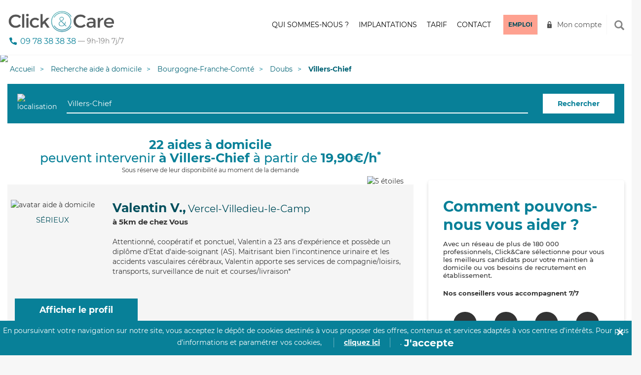

--- FILE ---
content_type: text/html; charset=utf-8
request_url: https://www.google.com/recaptcha/enterprise/anchor?ar=1&k=6LeUNvUqAAAAAAFdZOa1H9zYKZRUUamNF5C4GvHN&co=aHR0cHM6Ly9jbGlja2FuZGNhcmUuZnI6NDQz&hl=en&v=PoyoqOPhxBO7pBk68S4YbpHZ&size=invisible&anchor-ms=20000&execute-ms=30000&cb=ghoacvrysguv
body_size: 48602
content:
<!DOCTYPE HTML><html dir="ltr" lang="en"><head><meta http-equiv="Content-Type" content="text/html; charset=UTF-8">
<meta http-equiv="X-UA-Compatible" content="IE=edge">
<title>reCAPTCHA</title>
<style type="text/css">
/* cyrillic-ext */
@font-face {
  font-family: 'Roboto';
  font-style: normal;
  font-weight: 400;
  font-stretch: 100%;
  src: url(//fonts.gstatic.com/s/roboto/v48/KFO7CnqEu92Fr1ME7kSn66aGLdTylUAMa3GUBHMdazTgWw.woff2) format('woff2');
  unicode-range: U+0460-052F, U+1C80-1C8A, U+20B4, U+2DE0-2DFF, U+A640-A69F, U+FE2E-FE2F;
}
/* cyrillic */
@font-face {
  font-family: 'Roboto';
  font-style: normal;
  font-weight: 400;
  font-stretch: 100%;
  src: url(//fonts.gstatic.com/s/roboto/v48/KFO7CnqEu92Fr1ME7kSn66aGLdTylUAMa3iUBHMdazTgWw.woff2) format('woff2');
  unicode-range: U+0301, U+0400-045F, U+0490-0491, U+04B0-04B1, U+2116;
}
/* greek-ext */
@font-face {
  font-family: 'Roboto';
  font-style: normal;
  font-weight: 400;
  font-stretch: 100%;
  src: url(//fonts.gstatic.com/s/roboto/v48/KFO7CnqEu92Fr1ME7kSn66aGLdTylUAMa3CUBHMdazTgWw.woff2) format('woff2');
  unicode-range: U+1F00-1FFF;
}
/* greek */
@font-face {
  font-family: 'Roboto';
  font-style: normal;
  font-weight: 400;
  font-stretch: 100%;
  src: url(//fonts.gstatic.com/s/roboto/v48/KFO7CnqEu92Fr1ME7kSn66aGLdTylUAMa3-UBHMdazTgWw.woff2) format('woff2');
  unicode-range: U+0370-0377, U+037A-037F, U+0384-038A, U+038C, U+038E-03A1, U+03A3-03FF;
}
/* math */
@font-face {
  font-family: 'Roboto';
  font-style: normal;
  font-weight: 400;
  font-stretch: 100%;
  src: url(//fonts.gstatic.com/s/roboto/v48/KFO7CnqEu92Fr1ME7kSn66aGLdTylUAMawCUBHMdazTgWw.woff2) format('woff2');
  unicode-range: U+0302-0303, U+0305, U+0307-0308, U+0310, U+0312, U+0315, U+031A, U+0326-0327, U+032C, U+032F-0330, U+0332-0333, U+0338, U+033A, U+0346, U+034D, U+0391-03A1, U+03A3-03A9, U+03B1-03C9, U+03D1, U+03D5-03D6, U+03F0-03F1, U+03F4-03F5, U+2016-2017, U+2034-2038, U+203C, U+2040, U+2043, U+2047, U+2050, U+2057, U+205F, U+2070-2071, U+2074-208E, U+2090-209C, U+20D0-20DC, U+20E1, U+20E5-20EF, U+2100-2112, U+2114-2115, U+2117-2121, U+2123-214F, U+2190, U+2192, U+2194-21AE, U+21B0-21E5, U+21F1-21F2, U+21F4-2211, U+2213-2214, U+2216-22FF, U+2308-230B, U+2310, U+2319, U+231C-2321, U+2336-237A, U+237C, U+2395, U+239B-23B7, U+23D0, U+23DC-23E1, U+2474-2475, U+25AF, U+25B3, U+25B7, U+25BD, U+25C1, U+25CA, U+25CC, U+25FB, U+266D-266F, U+27C0-27FF, U+2900-2AFF, U+2B0E-2B11, U+2B30-2B4C, U+2BFE, U+3030, U+FF5B, U+FF5D, U+1D400-1D7FF, U+1EE00-1EEFF;
}
/* symbols */
@font-face {
  font-family: 'Roboto';
  font-style: normal;
  font-weight: 400;
  font-stretch: 100%;
  src: url(//fonts.gstatic.com/s/roboto/v48/KFO7CnqEu92Fr1ME7kSn66aGLdTylUAMaxKUBHMdazTgWw.woff2) format('woff2');
  unicode-range: U+0001-000C, U+000E-001F, U+007F-009F, U+20DD-20E0, U+20E2-20E4, U+2150-218F, U+2190, U+2192, U+2194-2199, U+21AF, U+21E6-21F0, U+21F3, U+2218-2219, U+2299, U+22C4-22C6, U+2300-243F, U+2440-244A, U+2460-24FF, U+25A0-27BF, U+2800-28FF, U+2921-2922, U+2981, U+29BF, U+29EB, U+2B00-2BFF, U+4DC0-4DFF, U+FFF9-FFFB, U+10140-1018E, U+10190-1019C, U+101A0, U+101D0-101FD, U+102E0-102FB, U+10E60-10E7E, U+1D2C0-1D2D3, U+1D2E0-1D37F, U+1F000-1F0FF, U+1F100-1F1AD, U+1F1E6-1F1FF, U+1F30D-1F30F, U+1F315, U+1F31C, U+1F31E, U+1F320-1F32C, U+1F336, U+1F378, U+1F37D, U+1F382, U+1F393-1F39F, U+1F3A7-1F3A8, U+1F3AC-1F3AF, U+1F3C2, U+1F3C4-1F3C6, U+1F3CA-1F3CE, U+1F3D4-1F3E0, U+1F3ED, U+1F3F1-1F3F3, U+1F3F5-1F3F7, U+1F408, U+1F415, U+1F41F, U+1F426, U+1F43F, U+1F441-1F442, U+1F444, U+1F446-1F449, U+1F44C-1F44E, U+1F453, U+1F46A, U+1F47D, U+1F4A3, U+1F4B0, U+1F4B3, U+1F4B9, U+1F4BB, U+1F4BF, U+1F4C8-1F4CB, U+1F4D6, U+1F4DA, U+1F4DF, U+1F4E3-1F4E6, U+1F4EA-1F4ED, U+1F4F7, U+1F4F9-1F4FB, U+1F4FD-1F4FE, U+1F503, U+1F507-1F50B, U+1F50D, U+1F512-1F513, U+1F53E-1F54A, U+1F54F-1F5FA, U+1F610, U+1F650-1F67F, U+1F687, U+1F68D, U+1F691, U+1F694, U+1F698, U+1F6AD, U+1F6B2, U+1F6B9-1F6BA, U+1F6BC, U+1F6C6-1F6CF, U+1F6D3-1F6D7, U+1F6E0-1F6EA, U+1F6F0-1F6F3, U+1F6F7-1F6FC, U+1F700-1F7FF, U+1F800-1F80B, U+1F810-1F847, U+1F850-1F859, U+1F860-1F887, U+1F890-1F8AD, U+1F8B0-1F8BB, U+1F8C0-1F8C1, U+1F900-1F90B, U+1F93B, U+1F946, U+1F984, U+1F996, U+1F9E9, U+1FA00-1FA6F, U+1FA70-1FA7C, U+1FA80-1FA89, U+1FA8F-1FAC6, U+1FACE-1FADC, U+1FADF-1FAE9, U+1FAF0-1FAF8, U+1FB00-1FBFF;
}
/* vietnamese */
@font-face {
  font-family: 'Roboto';
  font-style: normal;
  font-weight: 400;
  font-stretch: 100%;
  src: url(//fonts.gstatic.com/s/roboto/v48/KFO7CnqEu92Fr1ME7kSn66aGLdTylUAMa3OUBHMdazTgWw.woff2) format('woff2');
  unicode-range: U+0102-0103, U+0110-0111, U+0128-0129, U+0168-0169, U+01A0-01A1, U+01AF-01B0, U+0300-0301, U+0303-0304, U+0308-0309, U+0323, U+0329, U+1EA0-1EF9, U+20AB;
}
/* latin-ext */
@font-face {
  font-family: 'Roboto';
  font-style: normal;
  font-weight: 400;
  font-stretch: 100%;
  src: url(//fonts.gstatic.com/s/roboto/v48/KFO7CnqEu92Fr1ME7kSn66aGLdTylUAMa3KUBHMdazTgWw.woff2) format('woff2');
  unicode-range: U+0100-02BA, U+02BD-02C5, U+02C7-02CC, U+02CE-02D7, U+02DD-02FF, U+0304, U+0308, U+0329, U+1D00-1DBF, U+1E00-1E9F, U+1EF2-1EFF, U+2020, U+20A0-20AB, U+20AD-20C0, U+2113, U+2C60-2C7F, U+A720-A7FF;
}
/* latin */
@font-face {
  font-family: 'Roboto';
  font-style: normal;
  font-weight: 400;
  font-stretch: 100%;
  src: url(//fonts.gstatic.com/s/roboto/v48/KFO7CnqEu92Fr1ME7kSn66aGLdTylUAMa3yUBHMdazQ.woff2) format('woff2');
  unicode-range: U+0000-00FF, U+0131, U+0152-0153, U+02BB-02BC, U+02C6, U+02DA, U+02DC, U+0304, U+0308, U+0329, U+2000-206F, U+20AC, U+2122, U+2191, U+2193, U+2212, U+2215, U+FEFF, U+FFFD;
}
/* cyrillic-ext */
@font-face {
  font-family: 'Roboto';
  font-style: normal;
  font-weight: 500;
  font-stretch: 100%;
  src: url(//fonts.gstatic.com/s/roboto/v48/KFO7CnqEu92Fr1ME7kSn66aGLdTylUAMa3GUBHMdazTgWw.woff2) format('woff2');
  unicode-range: U+0460-052F, U+1C80-1C8A, U+20B4, U+2DE0-2DFF, U+A640-A69F, U+FE2E-FE2F;
}
/* cyrillic */
@font-face {
  font-family: 'Roboto';
  font-style: normal;
  font-weight: 500;
  font-stretch: 100%;
  src: url(//fonts.gstatic.com/s/roboto/v48/KFO7CnqEu92Fr1ME7kSn66aGLdTylUAMa3iUBHMdazTgWw.woff2) format('woff2');
  unicode-range: U+0301, U+0400-045F, U+0490-0491, U+04B0-04B1, U+2116;
}
/* greek-ext */
@font-face {
  font-family: 'Roboto';
  font-style: normal;
  font-weight: 500;
  font-stretch: 100%;
  src: url(//fonts.gstatic.com/s/roboto/v48/KFO7CnqEu92Fr1ME7kSn66aGLdTylUAMa3CUBHMdazTgWw.woff2) format('woff2');
  unicode-range: U+1F00-1FFF;
}
/* greek */
@font-face {
  font-family: 'Roboto';
  font-style: normal;
  font-weight: 500;
  font-stretch: 100%;
  src: url(//fonts.gstatic.com/s/roboto/v48/KFO7CnqEu92Fr1ME7kSn66aGLdTylUAMa3-UBHMdazTgWw.woff2) format('woff2');
  unicode-range: U+0370-0377, U+037A-037F, U+0384-038A, U+038C, U+038E-03A1, U+03A3-03FF;
}
/* math */
@font-face {
  font-family: 'Roboto';
  font-style: normal;
  font-weight: 500;
  font-stretch: 100%;
  src: url(//fonts.gstatic.com/s/roboto/v48/KFO7CnqEu92Fr1ME7kSn66aGLdTylUAMawCUBHMdazTgWw.woff2) format('woff2');
  unicode-range: U+0302-0303, U+0305, U+0307-0308, U+0310, U+0312, U+0315, U+031A, U+0326-0327, U+032C, U+032F-0330, U+0332-0333, U+0338, U+033A, U+0346, U+034D, U+0391-03A1, U+03A3-03A9, U+03B1-03C9, U+03D1, U+03D5-03D6, U+03F0-03F1, U+03F4-03F5, U+2016-2017, U+2034-2038, U+203C, U+2040, U+2043, U+2047, U+2050, U+2057, U+205F, U+2070-2071, U+2074-208E, U+2090-209C, U+20D0-20DC, U+20E1, U+20E5-20EF, U+2100-2112, U+2114-2115, U+2117-2121, U+2123-214F, U+2190, U+2192, U+2194-21AE, U+21B0-21E5, U+21F1-21F2, U+21F4-2211, U+2213-2214, U+2216-22FF, U+2308-230B, U+2310, U+2319, U+231C-2321, U+2336-237A, U+237C, U+2395, U+239B-23B7, U+23D0, U+23DC-23E1, U+2474-2475, U+25AF, U+25B3, U+25B7, U+25BD, U+25C1, U+25CA, U+25CC, U+25FB, U+266D-266F, U+27C0-27FF, U+2900-2AFF, U+2B0E-2B11, U+2B30-2B4C, U+2BFE, U+3030, U+FF5B, U+FF5D, U+1D400-1D7FF, U+1EE00-1EEFF;
}
/* symbols */
@font-face {
  font-family: 'Roboto';
  font-style: normal;
  font-weight: 500;
  font-stretch: 100%;
  src: url(//fonts.gstatic.com/s/roboto/v48/KFO7CnqEu92Fr1ME7kSn66aGLdTylUAMaxKUBHMdazTgWw.woff2) format('woff2');
  unicode-range: U+0001-000C, U+000E-001F, U+007F-009F, U+20DD-20E0, U+20E2-20E4, U+2150-218F, U+2190, U+2192, U+2194-2199, U+21AF, U+21E6-21F0, U+21F3, U+2218-2219, U+2299, U+22C4-22C6, U+2300-243F, U+2440-244A, U+2460-24FF, U+25A0-27BF, U+2800-28FF, U+2921-2922, U+2981, U+29BF, U+29EB, U+2B00-2BFF, U+4DC0-4DFF, U+FFF9-FFFB, U+10140-1018E, U+10190-1019C, U+101A0, U+101D0-101FD, U+102E0-102FB, U+10E60-10E7E, U+1D2C0-1D2D3, U+1D2E0-1D37F, U+1F000-1F0FF, U+1F100-1F1AD, U+1F1E6-1F1FF, U+1F30D-1F30F, U+1F315, U+1F31C, U+1F31E, U+1F320-1F32C, U+1F336, U+1F378, U+1F37D, U+1F382, U+1F393-1F39F, U+1F3A7-1F3A8, U+1F3AC-1F3AF, U+1F3C2, U+1F3C4-1F3C6, U+1F3CA-1F3CE, U+1F3D4-1F3E0, U+1F3ED, U+1F3F1-1F3F3, U+1F3F5-1F3F7, U+1F408, U+1F415, U+1F41F, U+1F426, U+1F43F, U+1F441-1F442, U+1F444, U+1F446-1F449, U+1F44C-1F44E, U+1F453, U+1F46A, U+1F47D, U+1F4A3, U+1F4B0, U+1F4B3, U+1F4B9, U+1F4BB, U+1F4BF, U+1F4C8-1F4CB, U+1F4D6, U+1F4DA, U+1F4DF, U+1F4E3-1F4E6, U+1F4EA-1F4ED, U+1F4F7, U+1F4F9-1F4FB, U+1F4FD-1F4FE, U+1F503, U+1F507-1F50B, U+1F50D, U+1F512-1F513, U+1F53E-1F54A, U+1F54F-1F5FA, U+1F610, U+1F650-1F67F, U+1F687, U+1F68D, U+1F691, U+1F694, U+1F698, U+1F6AD, U+1F6B2, U+1F6B9-1F6BA, U+1F6BC, U+1F6C6-1F6CF, U+1F6D3-1F6D7, U+1F6E0-1F6EA, U+1F6F0-1F6F3, U+1F6F7-1F6FC, U+1F700-1F7FF, U+1F800-1F80B, U+1F810-1F847, U+1F850-1F859, U+1F860-1F887, U+1F890-1F8AD, U+1F8B0-1F8BB, U+1F8C0-1F8C1, U+1F900-1F90B, U+1F93B, U+1F946, U+1F984, U+1F996, U+1F9E9, U+1FA00-1FA6F, U+1FA70-1FA7C, U+1FA80-1FA89, U+1FA8F-1FAC6, U+1FACE-1FADC, U+1FADF-1FAE9, U+1FAF0-1FAF8, U+1FB00-1FBFF;
}
/* vietnamese */
@font-face {
  font-family: 'Roboto';
  font-style: normal;
  font-weight: 500;
  font-stretch: 100%;
  src: url(//fonts.gstatic.com/s/roboto/v48/KFO7CnqEu92Fr1ME7kSn66aGLdTylUAMa3OUBHMdazTgWw.woff2) format('woff2');
  unicode-range: U+0102-0103, U+0110-0111, U+0128-0129, U+0168-0169, U+01A0-01A1, U+01AF-01B0, U+0300-0301, U+0303-0304, U+0308-0309, U+0323, U+0329, U+1EA0-1EF9, U+20AB;
}
/* latin-ext */
@font-face {
  font-family: 'Roboto';
  font-style: normal;
  font-weight: 500;
  font-stretch: 100%;
  src: url(//fonts.gstatic.com/s/roboto/v48/KFO7CnqEu92Fr1ME7kSn66aGLdTylUAMa3KUBHMdazTgWw.woff2) format('woff2');
  unicode-range: U+0100-02BA, U+02BD-02C5, U+02C7-02CC, U+02CE-02D7, U+02DD-02FF, U+0304, U+0308, U+0329, U+1D00-1DBF, U+1E00-1E9F, U+1EF2-1EFF, U+2020, U+20A0-20AB, U+20AD-20C0, U+2113, U+2C60-2C7F, U+A720-A7FF;
}
/* latin */
@font-face {
  font-family: 'Roboto';
  font-style: normal;
  font-weight: 500;
  font-stretch: 100%;
  src: url(//fonts.gstatic.com/s/roboto/v48/KFO7CnqEu92Fr1ME7kSn66aGLdTylUAMa3yUBHMdazQ.woff2) format('woff2');
  unicode-range: U+0000-00FF, U+0131, U+0152-0153, U+02BB-02BC, U+02C6, U+02DA, U+02DC, U+0304, U+0308, U+0329, U+2000-206F, U+20AC, U+2122, U+2191, U+2193, U+2212, U+2215, U+FEFF, U+FFFD;
}
/* cyrillic-ext */
@font-face {
  font-family: 'Roboto';
  font-style: normal;
  font-weight: 900;
  font-stretch: 100%;
  src: url(//fonts.gstatic.com/s/roboto/v48/KFO7CnqEu92Fr1ME7kSn66aGLdTylUAMa3GUBHMdazTgWw.woff2) format('woff2');
  unicode-range: U+0460-052F, U+1C80-1C8A, U+20B4, U+2DE0-2DFF, U+A640-A69F, U+FE2E-FE2F;
}
/* cyrillic */
@font-face {
  font-family: 'Roboto';
  font-style: normal;
  font-weight: 900;
  font-stretch: 100%;
  src: url(//fonts.gstatic.com/s/roboto/v48/KFO7CnqEu92Fr1ME7kSn66aGLdTylUAMa3iUBHMdazTgWw.woff2) format('woff2');
  unicode-range: U+0301, U+0400-045F, U+0490-0491, U+04B0-04B1, U+2116;
}
/* greek-ext */
@font-face {
  font-family: 'Roboto';
  font-style: normal;
  font-weight: 900;
  font-stretch: 100%;
  src: url(//fonts.gstatic.com/s/roboto/v48/KFO7CnqEu92Fr1ME7kSn66aGLdTylUAMa3CUBHMdazTgWw.woff2) format('woff2');
  unicode-range: U+1F00-1FFF;
}
/* greek */
@font-face {
  font-family: 'Roboto';
  font-style: normal;
  font-weight: 900;
  font-stretch: 100%;
  src: url(//fonts.gstatic.com/s/roboto/v48/KFO7CnqEu92Fr1ME7kSn66aGLdTylUAMa3-UBHMdazTgWw.woff2) format('woff2');
  unicode-range: U+0370-0377, U+037A-037F, U+0384-038A, U+038C, U+038E-03A1, U+03A3-03FF;
}
/* math */
@font-face {
  font-family: 'Roboto';
  font-style: normal;
  font-weight: 900;
  font-stretch: 100%;
  src: url(//fonts.gstatic.com/s/roboto/v48/KFO7CnqEu92Fr1ME7kSn66aGLdTylUAMawCUBHMdazTgWw.woff2) format('woff2');
  unicode-range: U+0302-0303, U+0305, U+0307-0308, U+0310, U+0312, U+0315, U+031A, U+0326-0327, U+032C, U+032F-0330, U+0332-0333, U+0338, U+033A, U+0346, U+034D, U+0391-03A1, U+03A3-03A9, U+03B1-03C9, U+03D1, U+03D5-03D6, U+03F0-03F1, U+03F4-03F5, U+2016-2017, U+2034-2038, U+203C, U+2040, U+2043, U+2047, U+2050, U+2057, U+205F, U+2070-2071, U+2074-208E, U+2090-209C, U+20D0-20DC, U+20E1, U+20E5-20EF, U+2100-2112, U+2114-2115, U+2117-2121, U+2123-214F, U+2190, U+2192, U+2194-21AE, U+21B0-21E5, U+21F1-21F2, U+21F4-2211, U+2213-2214, U+2216-22FF, U+2308-230B, U+2310, U+2319, U+231C-2321, U+2336-237A, U+237C, U+2395, U+239B-23B7, U+23D0, U+23DC-23E1, U+2474-2475, U+25AF, U+25B3, U+25B7, U+25BD, U+25C1, U+25CA, U+25CC, U+25FB, U+266D-266F, U+27C0-27FF, U+2900-2AFF, U+2B0E-2B11, U+2B30-2B4C, U+2BFE, U+3030, U+FF5B, U+FF5D, U+1D400-1D7FF, U+1EE00-1EEFF;
}
/* symbols */
@font-face {
  font-family: 'Roboto';
  font-style: normal;
  font-weight: 900;
  font-stretch: 100%;
  src: url(//fonts.gstatic.com/s/roboto/v48/KFO7CnqEu92Fr1ME7kSn66aGLdTylUAMaxKUBHMdazTgWw.woff2) format('woff2');
  unicode-range: U+0001-000C, U+000E-001F, U+007F-009F, U+20DD-20E0, U+20E2-20E4, U+2150-218F, U+2190, U+2192, U+2194-2199, U+21AF, U+21E6-21F0, U+21F3, U+2218-2219, U+2299, U+22C4-22C6, U+2300-243F, U+2440-244A, U+2460-24FF, U+25A0-27BF, U+2800-28FF, U+2921-2922, U+2981, U+29BF, U+29EB, U+2B00-2BFF, U+4DC0-4DFF, U+FFF9-FFFB, U+10140-1018E, U+10190-1019C, U+101A0, U+101D0-101FD, U+102E0-102FB, U+10E60-10E7E, U+1D2C0-1D2D3, U+1D2E0-1D37F, U+1F000-1F0FF, U+1F100-1F1AD, U+1F1E6-1F1FF, U+1F30D-1F30F, U+1F315, U+1F31C, U+1F31E, U+1F320-1F32C, U+1F336, U+1F378, U+1F37D, U+1F382, U+1F393-1F39F, U+1F3A7-1F3A8, U+1F3AC-1F3AF, U+1F3C2, U+1F3C4-1F3C6, U+1F3CA-1F3CE, U+1F3D4-1F3E0, U+1F3ED, U+1F3F1-1F3F3, U+1F3F5-1F3F7, U+1F408, U+1F415, U+1F41F, U+1F426, U+1F43F, U+1F441-1F442, U+1F444, U+1F446-1F449, U+1F44C-1F44E, U+1F453, U+1F46A, U+1F47D, U+1F4A3, U+1F4B0, U+1F4B3, U+1F4B9, U+1F4BB, U+1F4BF, U+1F4C8-1F4CB, U+1F4D6, U+1F4DA, U+1F4DF, U+1F4E3-1F4E6, U+1F4EA-1F4ED, U+1F4F7, U+1F4F9-1F4FB, U+1F4FD-1F4FE, U+1F503, U+1F507-1F50B, U+1F50D, U+1F512-1F513, U+1F53E-1F54A, U+1F54F-1F5FA, U+1F610, U+1F650-1F67F, U+1F687, U+1F68D, U+1F691, U+1F694, U+1F698, U+1F6AD, U+1F6B2, U+1F6B9-1F6BA, U+1F6BC, U+1F6C6-1F6CF, U+1F6D3-1F6D7, U+1F6E0-1F6EA, U+1F6F0-1F6F3, U+1F6F7-1F6FC, U+1F700-1F7FF, U+1F800-1F80B, U+1F810-1F847, U+1F850-1F859, U+1F860-1F887, U+1F890-1F8AD, U+1F8B0-1F8BB, U+1F8C0-1F8C1, U+1F900-1F90B, U+1F93B, U+1F946, U+1F984, U+1F996, U+1F9E9, U+1FA00-1FA6F, U+1FA70-1FA7C, U+1FA80-1FA89, U+1FA8F-1FAC6, U+1FACE-1FADC, U+1FADF-1FAE9, U+1FAF0-1FAF8, U+1FB00-1FBFF;
}
/* vietnamese */
@font-face {
  font-family: 'Roboto';
  font-style: normal;
  font-weight: 900;
  font-stretch: 100%;
  src: url(//fonts.gstatic.com/s/roboto/v48/KFO7CnqEu92Fr1ME7kSn66aGLdTylUAMa3OUBHMdazTgWw.woff2) format('woff2');
  unicode-range: U+0102-0103, U+0110-0111, U+0128-0129, U+0168-0169, U+01A0-01A1, U+01AF-01B0, U+0300-0301, U+0303-0304, U+0308-0309, U+0323, U+0329, U+1EA0-1EF9, U+20AB;
}
/* latin-ext */
@font-face {
  font-family: 'Roboto';
  font-style: normal;
  font-weight: 900;
  font-stretch: 100%;
  src: url(//fonts.gstatic.com/s/roboto/v48/KFO7CnqEu92Fr1ME7kSn66aGLdTylUAMa3KUBHMdazTgWw.woff2) format('woff2');
  unicode-range: U+0100-02BA, U+02BD-02C5, U+02C7-02CC, U+02CE-02D7, U+02DD-02FF, U+0304, U+0308, U+0329, U+1D00-1DBF, U+1E00-1E9F, U+1EF2-1EFF, U+2020, U+20A0-20AB, U+20AD-20C0, U+2113, U+2C60-2C7F, U+A720-A7FF;
}
/* latin */
@font-face {
  font-family: 'Roboto';
  font-style: normal;
  font-weight: 900;
  font-stretch: 100%;
  src: url(//fonts.gstatic.com/s/roboto/v48/KFO7CnqEu92Fr1ME7kSn66aGLdTylUAMa3yUBHMdazQ.woff2) format('woff2');
  unicode-range: U+0000-00FF, U+0131, U+0152-0153, U+02BB-02BC, U+02C6, U+02DA, U+02DC, U+0304, U+0308, U+0329, U+2000-206F, U+20AC, U+2122, U+2191, U+2193, U+2212, U+2215, U+FEFF, U+FFFD;
}

</style>
<link rel="stylesheet" type="text/css" href="https://www.gstatic.com/recaptcha/releases/PoyoqOPhxBO7pBk68S4YbpHZ/styles__ltr.css">
<script nonce="TVXqGR54_GyEXPEw_ydT_A" type="text/javascript">window['__recaptcha_api'] = 'https://www.google.com/recaptcha/enterprise/';</script>
<script type="text/javascript" src="https://www.gstatic.com/recaptcha/releases/PoyoqOPhxBO7pBk68S4YbpHZ/recaptcha__en.js" nonce="TVXqGR54_GyEXPEw_ydT_A">
      
    </script></head>
<body><div id="rc-anchor-alert" class="rc-anchor-alert"></div>
<input type="hidden" id="recaptcha-token" value="[base64]">
<script type="text/javascript" nonce="TVXqGR54_GyEXPEw_ydT_A">
      recaptcha.anchor.Main.init("[\x22ainput\x22,[\x22bgdata\x22,\x22\x22,\[base64]/[base64]/[base64]/KE4oMTI0LHYsdi5HKSxMWihsLHYpKTpOKDEyNCx2LGwpLFYpLHYpLFQpKSxGKDE3MSx2KX0scjc9ZnVuY3Rpb24obCl7cmV0dXJuIGx9LEM9ZnVuY3Rpb24obCxWLHYpe04odixsLFYpLFZbYWtdPTI3OTZ9LG49ZnVuY3Rpb24obCxWKXtWLlg9KChWLlg/[base64]/[base64]/[base64]/[base64]/[base64]/[base64]/[base64]/[base64]/[base64]/[base64]/[base64]\\u003d\x22,\[base64]\\u003d\x22,\x22JMKcWhbDh8OEwoNTw6kDEsOZFBzDghPCtxoyw60uw67Du8Kcw7rCi2IRBUpuUMOBCsO/K8OLw47DhSlxwrHCmMO/TzUjdcOZUMOYwpbDn8OCLBfDpMKyw4Qww6I+WyjDocKkfQ/CkGxQw47CvMK+bcKpwrXCnV8Qw6/DtcKGCsO3PMOYwpAaOnnCky41d0h/wrTCrSQ4GsKAw4LCtRLDkMOXwpQeDw3Ci2HCm8O3wrRwElRTwokgQWvCpg/CvsOueTsQwqjDoAgtTV8YeXwWWxzDlBV9w5E8w7RdIcKQw6xofMO2XMK9woRuw4A3cwBmw7zDvnlgw5V5IMOTw4UywozDp07CszkUZ8O+w6R2wqJBU8KDwr/DmwrDtxTDg8Kvw6HDrXZ+aShMwpPDgwc7w7/[base64]/[base64]/wo7CqTvDhzHDl8OEGMKiwpLDk2HCkHrDqXXDgkYIwoMhfMOQw4TCgMOTw6oDwqvDkMOPdBJZw4Zoc8OKIlZJw517w6zDgmADUF3CkWrCpsK3w4kdTMO2wptrw7RGwp3Ch8KzDlIEwqzCkmpNdcOxIMO/[base64]/Cp8KJf0TCtcOgw5/DtxdEJUgRw7x6MU7CtGgZwqrDmcKRwpnDpizChsO/T1XCk33Cu1lBBS4Gw54wUcOtfcKUw6HDiy/DtEnDq3NXWFgCwpUODcKMwqdBw4oLaHt4HcOLVVbCmcOPdWAqwqDDtl7ClGvDqSPCi2lZSE4Sw5Nyw4vDvi/CnCzDvMODwq0wwrjCrXgGPSJrwqXCjFMGKDhCIxXCucOvw6g8woMQw7wWH8KpLMKXw5ErwrIbezvDq8O8w7htw67CuhgXwqUPRcKaw6PCgMKpScK1ElvDicK0w7zDmgxaeV4YwoElOsKyEcK2SjfCq8Ohw5HDoMOjNsOxBk8GMG1+wqPCng8+w63Dj3HCnU03wq/CjcOuw5DDjC/DscKeWVciRcO2w7/[base64]/[base64]/Cv0MIw4DDpMKvOsKlCcKTN8OHwq7CmsKvw4N3wppSRcONb0DDq253w5vDiT/DqCk2w6ZdOcO8wpl9wovDn8OkwrlRbzsXw7vCiMOTan7Cr8KqXcKhw5g7w50YI8OnBMK/CMO/w6JsVsO0F3HCrCICAH4gw4bDnUgowojDlMOnZcKrc8OTwqXCo8OaPSnCiMK9LFFqw4TCtsKzbsKhfFTCk8KIcTfDvMKvwpJzwpFfw7DDpsOQA31vd8OVI3jDp0tFAsOHFgrChsKgwplIaRnCq1zClFjCpx/[base64]/[base64]/Cn8OSaMKUwqnDkATDpjTClQzCqgNieMKEw787wro3w5hewqhcwonCmTrDkHYvIkdhVy/DlsOjWcOUQn/CucKqw6tGflowKsOfw4gENXBswrsqBsO0wqEnHiXCgEXCi8K8w79KVMKlMsKVwqzCsMKkwoUIC8KNe8OkY8K+w5cfXcOJEyh9HsOpaE/DksOEw5gAG8OHBHvDlsKXw5zCsMKWwqN1IUV8Eksfw57CiyA/wqsBOU/DuAnCmcKSEMOGwo3DvBpuSnzCqHvDpETDg8OJO8O1w5jDqjzCkQ3DhsOTcHw2b8OXCMKKd3cfJgZ5woTCi0Vsw5LCnMK9wrI6w7jCiMOPw5IuEnM2NsOSw6/[base64]/[base64]/CpRnChcKQccKJKUjDn8OEEMKswol2AQ51OcKVwpNywqTCjytKw7nCnsKRMcOKw7UZw5tDNMKTDBrDiMKxIcKIGHBuwpbCtsOsJ8Knw7QkwoVuQhNnw7LDugcjLsODBsKFdVcWw6s/w4DCt8OMDMO5w59CF8OxFsK/UzBEwoDCnsK7CcKHEMOVBcO6Z8OpTcKUMUcHHsKhwqkEw7bCgMK9w4VHOUHClcOUw4DCsQl/PigZwqvCs2QNw7/DlWDDmsO8wqRbXinCocK0BSbDu8OEZUvDkCzCpXk3asOxw47DucKYwqZTKsO5fsK/wpAgw7nCjnhdaMODS8Knbj0zw4PDhV9mwqczAMKyTMOQIhfCqXUuCMOpwpLCvCvCh8OETcOMYUw5HyINw6xBGjTDg00Ow7XDrk/CtlFzNSPDhQ/[base64]/DhURhYMOIworCozjDtHfDqEggw50wwrHDusKfwpXDrDsPXMOtw6nCgcKWeMOQwqTDlsKEw5HCnx9Qw4BAwq1sw6BswqbCrDR3w5l0A0bDgcOKChDDgEXDucKJD8ONw4gBw4cZP8OIwqTDm8OKK3XCtzctHR/DlFx2wq8+w5zDsjMiJlDCpkQ1JsKMVURNw69SVBp2wrrDgMKOOFR+wo13woJAw4YJN8OPe8Opw5zCjsKpw6TCq8Ohw51UwofCqhNGw7rDgzvDpsOUPRnCtXvDqsO2LcOsBQIYw5Uqw4VQJU/Cnipmwooww6doCFcFd8O/IcOISsKBO8Kjw6cvw7TCqMO/K1LCkCFOwqoDCMK9w6jDuV15f3fDpz/DpFpqwrDCrTAwScO5YCHCmH/ComdPcRzCusOTw4xELMKQN8K4w5Fcw6Q5w5Y1U1MtwpXDqsKmw7TCjmBlwo7DhFwNM0NzJcOKwqjCmWTCsGo1wrDDtgA0R0EXMcOmCy7Cq8KewoXCgcOcTHfDhRVWOMKXwocle1LCm8KnwppLDFEpM8OXw4TCg3XDicOKw6QBVT/DhXRKw64LwrFuX8K0dj/DkgHDr8K8wqRkw5t1Kk/[base64]/[base64]/ClDjCjFrCk17Ct8O0bVDCmBBJJMKqazrCqMO2w6E7LUZpUHd5AMKXwqPCt8OjbUXDtS9MDywbI3fCq3kIRSQZHg0kW8KbKxLDnMOBFcKMwrXDvcKhRGUEUQLCjMKbYsO/w4/CtVvDggfCpsOXwqDCmXxdLMK9w6TCigvCkDTCvMKjw5zDlcOMMUlzDnvDskYmVQBYC8OLwpjCt1JXchVOTTzDvsKUSsOUP8O9dMKJfMOrwrtGaTjDocOSK2LDk8KtwpokO8ONw6lcwpHCgDRPwqLDjBYtHsO/LcO2eMO1GULCq2zCpDxfwpbCujTClH9xK2bDqcO1McOeemzCvyNnasK+wo1BBD/CnxQJw7xSw6jCrcOnwrNKHlLCnxvDvj8rw6zDnwMQwr/DmXFLwoHClWJaw4vChzw8wqwPw7wlwqkJwo8pw40nF8KWwpnDjW3Cg8OWE8KLT8KYwo/Dizl9VyMPHcKBwo7CosO3A8KEwptDwpxbBS9BwrzCsXUyw5fCmQ5pw5/Cu2sPw6wyw5/DoDAOwpAqw4HCu8K8UHzDoAZQOMO6TcKKwqDDr8ONZjURN8Ogwr7CjyDDjsKNwobDncONQsKZDB0UXSIrw4zCim9iw43Du8KkwoNowo8Uwr7ClA/CqsOjfsKpwoVYdWYGKsK2wosww53CkcOEwo1qF8OpNMO8YkLDj8KVw5TDsgvCucOXUMOJYcODD1sTJSoDwotLw4xIw6zDsAHCoR4LDcOyaC/Dsn8UBcK+w63Ch2M2wqrCiilHbmDCp3jDgx5kw6pFNsOIfDxpwpcfDhRiwqfCtRLChcO/w5JJc8O/KcO3KcKUw7kTBMKew7DDi8Ozf8Kow77ChcO+G0/DoMKnw7g4OVPCvTbDrVsAH8OkYVsnw6jCv2LCkcO7EmrCjVAow6RmwpDCk8OUwrHCvcKjdQTCoHvCq8KWwrDCssO/[base64]/[base64]/CgjJSw5bCqXrCj1jDlsOowqElSsKSdsKCJE/CkQs6w6fCrsOPwohWw47DisKhwr7DtX4QMMO+wqPClMKqwo9YVcO/Ai3Cq8O4IQTDqsKSfcKWb15YdCZdw7YQQXt8ZsOkf8KXw5rCs8KKw4QhX8KKQ8KYOT52CMKIwo/Dh3nDvALCu3vCjCkzEMKpIcObw7NYw5AXwqBaJQHCs8KkeQPDocKoLcO9w4Brw7lFLcOUw5zCrMOyw5TDlhPDrcKpw4vCmcKUYXjCulgBbMOBwrnDlsK3w491B1tkZSDCnx9MwrXCg3oNw5vCmcOVw5zCmcOXwo7DhEfDtsO+w6HDpW/[base64]/[base64]/Cp8OyUQrDgsOGw6kdw4jDnsK2w7dMSGXDnsKkLS/[base64]/DncKWw5PDiQFnwop7b8KwDsKYC8O/wrjCl8K+KMOgwqFzBSp0PcKdHMONw7Agwo5AeMKww68uWhB2w51dY8KswpcQw5XDoEBhPRLDu8O1worDrMOXLQvCrsOpwr0OwrkUw4RfCMO2dkxhGcObL8KAHMOFJzbCjjY0w6/DjAcUwpVMwqdZwqDCukkDF8OSwrLDtXw/w7LCuUTCrMKcF1TDl8K+a2xVIF8fW8OSwonCtEbDusK1w6nDgyLCmsOgGnDDqRYRwotZw5xTwprCuMOLwo4ZBMKrRwTCtBTCiAnCvx7Dm2c5w6/Dt8KIfg4pw6whQMOqwo02X8OoWmx9ZcKtK8KfasKtwpjCuF/Dt1AWVcKpGTjCjsKTw4fDqmV7wodeEMOkJsOGw77DmQZTw4/DpGtlw6DCtcK6wrXDoMO/w6/CslzDkHVgw7PCkUvCn8KzOVoxw5bDoMORAn3CrMOWwp8wVHTDrH7Do8KPwobDj0wDw7bCtkHCvcOjw61Xw4MBw7HCjTE6BsO4w67DmT1+JcO7b8OyAk/DusOxQAzCnMKMw6suwokRYkHChcO5wp0iR8O8wpMcZcOVQMOTMsOwAB5Sw4w4wq5Iw5zDhU/Dsh/CsMOrw4XCrMO7EsKrw6nCpDnDlMOdQ8O7cU1xNz8HNsKxwoTCmg4pwqLCm1vChBXChBlbwqPDrMOYw4t+NHkFw7HCkFPDsMKrPU4aw7VdJcK9w6Q1wopRw4vDjEPDqGdFw4cfwoASw6/DmcOHw7LDgcKiw4B6PMKmw7fDhnzDpsOjCm7ClVXDqMOQOVnDi8KFb0LCmMOVwrEsCHQ+wq7Dh0gbDMOvccO6wr7CojfCk8K6BMOcwrvChFRgHyvDhAPDqsOew6p+woTCr8K3wrTDj2LDicOdw6zCuQwMwobCuhbCkcKOAAcgXRnDicKMRS/Ds8Krwpdzw47DlGpXw5Buw47CihDCmsOawrLCrcKPNMKQHMOLCMOZDMKHw6d5TMK1w67DlXRDf8KdNsKfRMOrMcOBJS/CpcO8wp16XQTCrS7DjsKLw6vCpCUBwo1gwoDCgDrCmWB+wpTDhsKWw7jDvGdgwrFjDsK9F8OvwqlYTsK0EEcNw7fCmR3DjsKEwrhnNcKcEn1lwrkpwqU+PDDDuzEww6E3w6xvw5/CuW/ChE9FwpPDqDwmBFrCrHF2wobCrWTDhjDDj8KFRlgDw6nCpS7Djx/Dh8KEw7rCj8KUw5JMwpxQOTbDqidBw5vCocKLJMKIwq/CksKNwqcAJ8OkMcKkwrRuw4ErWTcDQBvDssO2w5TCuSHCp3zDnmbDu0AHcnQ0aAvCs8KKZ2AHw6zDpMKAwoV4KcOHwpZQDAzCg1xow7XCr8OBw6LDgG4cRTfCtXRlwpsmGcOnwrPCogXDkMOyw68lwpw8w69ow54uwpjDusKsw7/CosKfHsKww40SwpTDpxhdd8OTCsOSwqHDrsO5w5rDr8Klf8OEwqzCgwURwqVxwrMOc07DiXTDojdaYj00w51zA8OZCsOxwqtyL8OSOsO3RlkKw6zCjMOYw5/[base64]/D8OgwpbDrU7DqUTCv8KTfXQvw6k/SVPDlMKSTcOBw6HCtlfDosKnw7V/[base64]/w4nCjmx5SwDCmMKVwrDCtUljw5hswrLCvVxmwpvDoFrDqMKbw5Jgw43DmMOFwpEofMOvL8O1w5PDpsKewo1Nc3hww7h4w7jCtArCrDwHYT4PHF7CmcKlccKhwoxRDcOLVcKhCRRwdcK+DEEDwoBAw7Mcf8KZdMOww6LCi1XCpgEiNMKkwq/DpBsBPsKINMO0aFckw6zCn8O1DELDn8KpwpY9eBnCmsKvwr9lTcKkPCHDkQN9wq5Tw4DDrsOEfcKswp/CjsKTw6LCnkhDwpPCtcKmMmvDnMKSw54hMsKdB2g7ecK/A8Kqw4LCrDcKAsKYRsOOw6/[base64]/w57DscOKw4xpw5TDqiIGw6nClCPCn2XCgcKhwp8mwpTCu8Omw6gpw6vDkcOBw7bDu8OSY8ObLWjDkXsowp3CscKCwpR+wpzDosOkwqwZTGPCvMOcw55UwqJiwqTDry8NwrhHwqPDuVkuwpAFOgLCgcKKw79SKX0Owq/CgcOLFVF1Y8Kvw70iw6FOWTdddsOvwqlZPVhTTDAOw6B7XMOEw6Rdwp4ow63CrcKGw4RFHcKsV07DnMOOw7PClMKGw7lcLMO/e8KMw4/CjEIzHcKaw6nCqcKmwokCw5HDgwMPI8K5W25SHcOlwoZMGsOCd8O6PHbCgylEFcK+eAHDusOSVDXCtsKuwqbDg8KgFcKDwq3Dq1jDh8OMw4XDtCPCkHTCu8OyLcK0w4cUcBNlwqoTPBgbwovChMKTw4fCj8KJwp/DhMKcw7tfZsKnw7PCiMO4w4MkQzLDg104EkQTw6oaw7tqwq3Cm23DvT47EzPDgsOJDETCjDTDo8KrLhvDkcK2w67CusKAAgNsZl58P8KZw6IBBVnCoENMw5XDpExTwo0BwrTDqMOmA8O5w4rCocKFB2vDgMOFJsKUwqZ8wpbChsK5CV/CmEYUw6TCllFcFcO6U09Rw6DCrcOaw6rCjMK2LnzCigcFEsK6BMOvO8KFw6kmGW7CosOsw6vCvMK6wrHCv8OSw7BFCMKKwrXDs8OMKSPCl8KDUcO7w4xFw4TCjMKEwoUkN8OhWMO6wp4Cw6fDucKga0fDssKhw5bDpHcnwqcPQcKowpRsRnvDrMK/NH93w6HCsVhcwrTDmBLCsTTDhgDCnnhpw6XDj8OYwpHCksO+wo8vT8OMWMOJC8K5KlXCosKbJSNDw47DmjlQw6BCfDwkYmkWw5LCtMOHwpzDqsKawoZsw7ctMyEdwo5JdTPCqcKdw7DCnMKMwqTDqwvDlhwxw4PCsMKNDMOQXx/DpnHDhE/[base64]/Ct8K7w4/CkMO5cMKDR24HdUTCrcKAwrsEbsOZw6rCrjjCucOpw4TClcK/w4nDuMKkw4vCpMKrwpQOw7dNwrbCjMKtUlbDicOFBB55w4kILTIXw7jCnHDDi3fClMKgw6cbGUjCmy81w4zClEfCo8KNbsKNZsO1SDDCncKkXnbDg2MzYsKbaMOWwrkSw75HDQ94wrBrw65vcMOrH8K/[base64]/[base64]/GsKtLsKUBUHDhsKNw5cCZsKhO2VsXMKXTMK8VR/Ch2/DmMO+wovDh8OTVMOUwpnCr8KFw77DhUdpw78BwqQDPHRoXQdDwqDDp1XCtkfCri/DijDDqVfDkirDuMOQw5gxCkbCgElSJcOjw503wpfDrsK9wp4Tw6dEBcO8YsKuwrZ7WcKHwqbCiMKfw5VNw6d0w48MwpBsIMORwp8XIW7CrARuw7DDlV/CocOtwrtpJmHCpmVbwp9Bw6VOCcOObsK/woIlw4NIw65UwpxpIU3DpDHDnyHDpAUmw4/DscK8a8Ozw7vDpsK7wpjDmMKUwoTDp8KWw7/DosOHEGcORUZVwo7CiQxpWMObI8KkCsKWwoc2wozDu38gw7Qhw55bwrowOm4FwpJRSHYcMsKjCcOCP3UNw6nDhcO2w5DDlE0JasOFASPCrsOjTsKqQnLDvcOrwr46KsOgQsKvw6N0ZsORccK4wr4bw7l+wprDosOLwp/CjTfDn8K5w7F9DMOzHMKgZsKPY1jDn8O8bAZNNi8hw5VrwpXDtsOgwogywp/ClAQIw4rCvsO4wq7DpMOEwpnCncKiZsKiB8KcVm0cbMOAccKwV8Kgw50JwpVnag8xcsK8w7AObMOkw4LCocOVw50hYTTDvcOhAMOtwq/Cqz/Chy8Qw41nwpgqwpZlGcOtTcKjw4dgamTDtVXCjW3Ch8OKTSZGaxoFw6nDjR1jCcKpwplewrQ3w4jDlmbDh8OtcMKcQ8OXeMOYwrU4w5taMHtFAUQhw4Iew5xbwqBlTBXCksKNKsO0w4ZFwrLCmcKhwrLClWxRwrrDncK8IMO3wpDCrcKrVFTCm0LCqsO6wr/Dq8KxYMOUAgTCmMKjwobCgQ3CmsOzb07CvcKbdGY5w69vw7rDiGzDkm/[base64]/d8KdwpjDnEHCqQ4oP1A/[base64]/CiQ4iTsKuccOHTsOZLsOJUMOpEsKvw5bCqjXDrULDusKjZWLCjVnCvsKpIMKhw4DDssO2w4VIw4rCj1sPN3bCvMK8w5jDvxPCj8K5wpEQd8OQKMOTFcKAw501wp7DgG/DjnLChl/[base64]/QCXCk8KfKcO1wo7CpFrDrcKtw5V1X8O/w6E/IcOsWcKHwqQwA8KAw7fDlcOaVhTCpXfDmXoKwq8Se1FhAzbDnFHCn8OSKw9Bw4kSwrlTw5fDg8K0w7EuX8KZw7l/wp8xwo/CkynDvFvCtMK+w5rDsXHCisKZwqDCgxPDhcOrY8KCbDDCoQTCkUDDucOvLApjworCqsOsw45JCxRAwpbDq2DDlcK8YRzCnMOhw7PCgMK2wp7CrMKHwok8wovCol/CmAHCr3DDu8K8OzLDk8K9WMONQMOhE3Jqw5jDjWLDnxI8w7vCjMOhwrl8FcK6LCooX8KXw4sMw6TCqMObKsOUWghNw7zDrWfDowkuAB7Cj8OdwrJgw7Zqwp3Cum/Cn8OHacOtwqAGPMKkIMK6wqHCpl8xF8KAaGDCnFLCtxMYH8Ofw7jDtjwfSMK9w7wTEsOjH0rCtsKuLMKxa8OJEA7CjMOSOcOAHVcgZ1LDnMK+PcK6wplsEUpSw44PesKGw6PCr8OCZ8KGwo53d1/DimrCgElrBMKPA8Oxw5XDjAvDqMKyEcO+Gl/CksOcDUMlOxzCvhzDicOdw7PCtnXChE5ewo9sbxJ+UWAwKsKtwpXDtEzChB3DicKFw4tpwrNiwotaZcKnTcOEw45JOBUNSFHDvGw7bsKKwoxTwrnCm8OpS8KKwo7CmMOJwpTCv8OOJsKLwohzScO/wq/Cj8OCwpvDlMONw5s2UMKAWsKOw6zDt8KNw4tvwq/[base64]/[base64]/JwBrAB50OcKRwrLCn0FTDkMrwpfCsMK9D8Odw5IiVMOJBUQrCVnCj8KgKhLDlmRvRcO8w7LCrMKPE8KcJcOILB7DqMO6wrHDohPDiHtbasKrwoDDs8Oxw6Qaw40Iw4bCigvDtBh3QMOiwqXCisKuDApkUMKew5pUw67DmGXCosO3YFlPw6cewrA/[base64]/CgHLCjXouOUvDlMKpI03DncKGbC3CqCAnRMKpcA/[base64]/Ch8KrfFZKa2h/[base64]/Dl8K5wqPDgcKYI8KVDcKeYsKMYcK8OmRXw5NdXkwpwqfCp8OOMDPDlsKqVcOJwrMVw6YfU8OKw6vDkcOiPMKUE3/Dl8OIMA9sFBDCrQZPw6pDwonCssOCOsKAasKFwrZXwrIlG1BXP1LDr8O6w4XDv8KjXxxOCcObOiUPw4JvAHt5KcOsQ8OLfxPCqD7CkjBmwqnCoErDiwzDrFFPw4AXTQIbE8KddMKiExVzIX1zOMO/[base64]/Cn8KVwrYLPmPChXDDhnDCpUnDvsK8wpBCwpvCuEx6EsKURwLDgjNeGRnCnTPCpsOzwrjCssKSwpjCvQHDg0UsRsK7wpXCo8OTc8OGw6JswpXDvMKtwqhRwqQxw6tPdsOwwrBMRMKDwqAVw71KasKxw5xHwpvDkHF9woHCpMKvWUTDqjFePw/DgsOpYsOIw4HCsMOFwo0ZX3HDosOdw7zClsKnW8KpLFvDqUJLw6FJw53CicKUwpzCl8KJWMKJw6dwwr4/wrXCoMOeVn1uXFVYwohzwqQcwq7CosOdw5DDsQDCpETDo8KQBSPCpcKWAcOpcMKCTMKeQivDocOuwqk5wpbCoU5qBQ/[base64]/wrh5wqAtwr7CkQjDrMOQw7pvYMOrDMKOFcK/b8KuScOeSsOmVcKYwpMAwpUzwpodwoZ3WcKbXxnCscKHWi85XkMhAcOMPMKeHsK0wqFNQW/[base64]/w7rClMOLw6p6wr/[base64]/CuXFlwowCMHHDg2jCu8KKa2LDn8KLw5AxFwxhWsO+G8Kfw7zDh8KxwpLDpXgtaBHClsOyKMOcwpMGViHCmsKCw6vCoAY5dkvDusKYQ8OewrXDjGtowo1uwrjDocOXRMO6w43Cl33Di2IKw6zDgU9owofDvsKvwqPCsMK/[base64]/Dh8KDwpMZRFPCk8Kowpkgw4cZK8ONUcKTw7fDpCULbMOsB8KBwrbDpMOBUy1Mw4nDnh7DhQPCihFOBkkuPivDnMOMNSEhwq3CqG3Cq2bCjsK4wqTDjcKqSmzCt1TCsGBNXHjDvn7CrBjCocOgEBDDocKJw6/DtWQrw7pcw6LClCnCmsKJQMORw5bDpMOBwpLCtRY/w5LDpgNSw5zCg8O2wrHCt1hHwrzCqyjCg8K2CMKlwp3CpWIbwqFiVWTCg8Oewp0NwqZsczJyw7LDvB9jwrJYwpvDrQYHDBcnw50XwpXDlF8Mw6txw4vDnk/[base64]/DhAHCm8K+wqNjV8KQSFhGeMKsDsK5QTxxC1nClC3DksKPw4HCjHAJwpAcUyM4w5Aaw61cwobCmD/CjGkbwoAiQ2TDhsKyw4/DhsKhBnZAOcKmHlIMwrxFMMK5WMOqJ8KGwrVew4fDn8Kzw4Zew6AqcsKJw47CsWDDrwxVw6DCu8O/f8KZwoN0E3XCpQTClcKzHcOxOsKfGwPCm2QgFMKvw4HCoMOtwrZpw4rCtsKiIMOOYWtrGcO9MG4zGWfCvcK5wocIwpzCr1/[base64]/DixwjwrJedS01w5DDrC3Cqk1IP04Ew5fDsyhAwq9awqB6w45KCMKUw5rDn1jDnMOQw6PDr8OJwppkJsOewqsKw5gyw5EDU8KHfsOuw5TCgMKRw7nDoD/Ck8Ocw5HCusKZw48GJWMTwoXDnFHDm8KPIWFCaMKuECdHwr3DjcOUw7rDug92wqZ8w7RowpDDhMKKJkpyw4XDscOtBMOFw5F9eybCu8K+STQjw5YhYsKLwo7CmCPCslPDhsO2B07Cs8O3w4vDosKhSnzCqsKTw6xZex/CpcKcw4oNwoLCsE8lRSDDtATChcO4KS/[base64]/Cp04pw5jCuVxdwrRpw7/DoxnDqMKhIgczw6hnwr0OT8KXw7Bxw43CvcK0LBxtQgAMWHQ9AzTDosOPDFdTw6PDs8O9w5nDi8Osw7Zlw4/CgsOrwrHDs8OyDUBOw7dwW8O6w5HDlgjDlMO7w68nw5xnGsOuVcKyZGHDjcKawpPDom0Yazgew58uFsKRw5zCqMOmVkJVw6t2G8OycH3DocK+woZJPMO9VnnDtMKUCcK0Nk8vacKyEzcVClc4wrvDq8OFB8OGwpBaVz/[base64]/[base64]/CsS0LZDwCJk/Ds0lMEBDDtRLDmEVmAGvDrMOSwq7DnsKHwobCl0knw7HCucK0wpc2EcOaRsKGwppfw6Anw67DjsOlw7t6Wg0xSsKzTn0hwqRtw4FvaDcJSC3CtXDCo8Kkwr1nCzYQwoTDtcOdw4Qxw5rCpMODwos4R8OIXSbDrQsCc3/Dh2rCocOMwoYIwp50GTJnwrfCsABDewhBJsOhwpfDgQzDrMOiBcOnIR1qdVzCv0HCosOGw7/ChxXCqcKsFMOqw5cWw7rDuMOww51YCMOXB8K/w6LCnBAxCyfCm33ChS7Dp8OMcMO5dnR6woVOfXXCkcKZbMKHw4sTw7oVwqgFw6HCiMKZwpHCo2EJOWHDvcOtw6/Dq8OKwprCs3NHwrZ5woLDt3DCk8KCT8KFw4LCnMKLdMOkDmE3K8Kqw4/ClBPCkcOLGMKNw49hwoYVwqTDoMK1w6PDh2LCn8K9NsKFwqrDvsKAZsKdw40Aw5k8w6pBB8KswoZKwrIzbFXCj1/Du8OBcMOyw6fDsULClhRAVVrDmcO8wrLDg8OAw7HCk8OywovDrB3CqHcxwqhkw4vDs8O2wpvDlMOUwpbCrzbDpMOlAwp4cwEOw7HDtxvDpcKeUMO2KcOLw5zCsMOpNMKCw6nCmFjDoMOGc8K3Oy/Dvw47wqV/w4ZaTcO1w73DpAoLw5ZXTCkxwoDChGDDi8KRAMOVw7jDrwIJTznDpRNjVGTDmk1Ew6YqTsO7wo1qMcKuwoQWw6w4QMKRXMO2w5XDtcOUw4kOBmrDg1vCtzY7H2Irw5g1wonCrcK5w6UwaMKOw5bCswDCpGnDiFrDgcKOwoB/[base64]/[base64]/[base64]/CiMOBwoMNHTUEBCPDocOowrVWZMKHYzhUw5wVwqTDmcKDw5JHw6ZZwrfCkcOMw4/CgcOVw6gAJVXDvxbCtwAUw4kFw6NHw5fDhkFrw605U8K+fcOlwrjCrSBRRMKCGMONwpZ8w6J3w6ZUw4TDgkEkwo9/bR9FGcK3b8KYwpLCtGU2Q8KdZVMLeXxLO0Iww6DCrMOswqoPw7gWQXdVGsKyw4NHwqtfwqfCuAZpw5fCqmMAwr/CmitsXww1Rj1NfRxqwqcvW8KbHcKqBjrDnALCusKGw5Y+dB/Dol57wrvCrMKtwrLDlcKAwoLDrsKXw7Ndw7XCvyXDgMKxQsOpw5xrw6hSwrhgPsOyFkfDo0Mpw6DCv8OdFgHChzsfwrgtN8Kkw6DDom/[base64]/DvTjDtxIde8K/wosjP8K1ekjCoBNow6HCosOxDcKiwqjCkG7CrcKsHB7CpXrDlMOHP8KdWsO7w7/CvMKCD8K2w7TCtMKJwpzDm0fDlsOqCBFCT0bCgkN4wqNkwoQzw4nCtXxQM8KFXMOTFsK3wqk0Q8OxwrrDv8O0EBjDqMOsw5pHLsOHXWp7w5V9W8OcVzMrVFsYwrsgWRpfcsOWb8OJEcO/woHDm8OXw6Aiw64ZccOzwoteV0o2wp7DlV80MMObX341wpLDucKow6JFw7LCosKuIcKmw4TDgk/CucO7csKQw6/[base64]/[base64]/CmWpvf0HCu8OPwpjCosKrWFLDtsO6wpnCh2BQW0nCusOgF8KcLXbDqcO6AsOSEnHDm8OeD8KvewPDicKPOcOHw5QEw65Ewp7Ci8OAAsK2w7N6w5BZL1zDqcOpcsKDw7PCh8O+wpA+w6/Ci8OSJk8bwr/CmsOJwp15wozCpMKcw4Qbw5PCknrDoUlVOABtw6gWwqrDhm7CgCbCvXtPc2wQb8OGWsORw7fChC3DizPCjsKiXQ8jMcKtYC0zw640RUx0w7U8w47ChcKxw6/Dg8O3eAZvw4nCr8OBw6xlCcKIfCrCuMO7w7A/wqQ7QhfDjcO7BxZLNUPDlC/CnAwWw6cDwplHKcKPwpkldcOjw68sSMKBw7IOLHsIFz8hwq7DhTFMRGzCsiMCKsKXSDYnKV8PeB99G8K3w5nCo8OZw45zw6MnW8KyJMOYwol0wpPDosK9ESwrDCfDvcOZw6BZa8OBwpvCn0wBw4TDpULCkMKlVMOWw7poDRUzGSRHwrRdeQLDi8KWKcO3VcK/[base64]/XcKSwpLDpcOqwpfCoTTDmcOYw5dCIcORYMORZyLCgjfCnsKVNEDDkMKkNsKVG2XDk8OXIREzw7jDuMKqCcOeEVPCvi/DtsK1w4rDmUYLWHMjw6k/[base64]/Q8Opa8K+wpoMYmHChw96w4ZowprCpzhzwrzCsy/DjE8sSS/DtDjDnSI8w7oLYMO3EcKyJWPDiMOOwp7CkcKgwoPDiMOeJcKmf8O/[base64]/bMOPwpkhf8K1wpTCpVIhZA5ROC0sC8Kiw5XCvcK+SsOpwopAw6vCjWfCnwJjwozDnVzCn8OFwp4FwpDCiUbCshA8wpciw5nDmhIBwqJ6w4XDhl3CiCl2Az1BRWIqwpbCs8O/c8KOOD9SfsOhw5jDicOqw4fCq8KAwpcFAXrDiScLwoNUfcO4w4TDiWHDjcKhw4U4w47CiMKhex7CusKZw6zDpnx7DWXCjMO6wrd4BWtNasOWw6nCi8OMC2c8wr/CqcOEw7XCtsKwwrcqBsOuOsO7w5MUw5fDkGJqUy9hBMOHTlTCmcOuWWZfw7zClMK8w7BeEx/[base64]/Dk0BhwqTCnsO3OALDoFnDr2NswohnDsKew5w8wofCpcOVw6DCnyVbR8K8VMK0Gy3CgAfDtMKnw799W8OlwrQ3dcOowoRcwph+fsKILVvCjHjCksO6FhY7w65uMSTCkyZAwqLCi8KRH8KMfsOhfMKDw43CjcOtwpxkw5o1Zy/[base64]/DrMOsWA9mB8OswoMMYEbDn3nDpzvDjcKHD3zCq8OgwqUOJCAwHXDDqgTCqcOfDw5Jw6pJJynDucOjw49ew5cZUsKFw5Efwq/CqcOmw6I+HVhkdzDDm8K/PzjCpsKVw43CgcK3w41EDcO2bnRzLTnDgcKKw6hBDUXDo8KOwqgBOwZwwp9tD1jDs1LCsxYnwpnDq3XCgsOPA8KCwo9uw5M2aWMNbQYkw7PDlitRw6PCmQLCjglIRS3Cm8OJXEDCiMODV8OiwoI/wrnChTNawp0dw7ppw4HCssO/W17ClsOxwqrDp2jDrcO9w6PCk8KjeMKqwqTDmjo/acOMw6hwCFUQwovDnSbCohVaAWrCmkrCp2ptFcOZIzggwp83w5VLwpvCoxXDkyrCu8OofVBsUMOzVTPDqHYpOgxtwqTDlsOQdEpKDsO6ccOlw5Rgw43DosOhwqcRAHNKJ3pOSMO5b8K9BsOnPSLCjEHDiG3DrABQHS06wpB+AF/[base64]/wr3DqcK0wqDDmMOWw5Anw7PDp8KjRDQXw49/woXCoS/[base64]/JcKAwp9Iw6cqw6jDtcOUw7gNw4LDqF1Bw5YyQcKyCynDkwJ8w4xAwoxbUAbDuiBowqkNRMKewoVDOsKbwqJLw5FxdsKecXMad8KXNcO7WHgDwrN5WVnCgMOJG8OswrjCjDzDmj7ClsO6w4jCm0RQTsK7w77DtcOQMMOvwqUkwrvDusO5WMKKSsO/w6/[base64]/DsnjDp3lOwoXClUbDo8OsYMONSz5hBlXCq8KMwqV9w6dhw5EUw53DtsK0V8O2c8KOwqIiexECY8O4TmoLwq4FB3cGwoccwqtlVAs8WgRdwpHDpznChVjDisOBwpQcw5zCmU/DvsOQFnPDlVoMwp7CijZ1eAXDhQlsw6nDtkE0wr/CusOuw6vCowHCuxLCpHpcOSs2w4zCoAkewo7DgsOQwoXDtUYBwq8fEz3CjCZxwpzDucO3ciDCr8OrRC/CgwHCrsOUw5zCuMKiwoLCr8OHWkjCosKpeAkKIsOewoDDrzlWYWcNdcKpKcK0KFHDlHvCnsO/WDjChsKDYsO7YcKQwrM6NcOWZsONEw53FMKMw7BKUELDsMORV8KAP8KqVk/Du8OSw4PDq8O8N33CrwNMw5MPw4vDp8KZw6R/woFVw5fCocOBwpMSw5gAw6QFw7LChcKkwonDoSPCi8OfD2DDpHzCnBjDpDnCusKEF8KgMcOsw5fCqcKGX0jCpcOqw5xmZnnCl8KkRsKFNcKAVsOuSRPChRDDqVrDqxVNOnEQcmMDwq43w53CiSTDqMKBazwJFS/Dg8K0w5Q4w7NfVyLCgMO7woXDgcOyw6vCnTTCtsKH\x22],null,[\x22conf\x22,null,\x226LeUNvUqAAAAAAFdZOa1H9zYKZRUUamNF5C4GvHN\x22,0,null,null,null,1,[21,125,63,73,95,87,41,43,42,83,102,105,109,121],[1017145,304],0,null,null,null,null,0,null,0,null,700,1,null,0,\[base64]/76lBhnEnQkZnOKMAhk\\u003d\x22,0,0,null,null,1,null,0,0,null,null,null,0],\x22https://clickandcare.fr:443\x22,null,[3,1,1],null,null,null,1,3600,[\x22https://www.google.com/intl/en/policies/privacy/\x22,\x22https://www.google.com/intl/en/policies/terms/\x22],\x22M83oYVktJiEY5EX3Doub221yfVeErdBI0ufoxCeRgzU\\u003d\x22,1,0,null,1,1768896463007,0,0,[141,25],null,[213,204,166,38],\x22RC-DwwJZ07NuL8WuQ\x22,null,null,null,null,null,\x220dAFcWeA5hCiUBDSxFTQwP37owbPAUiaCFhQKfj3Q34PxzrmEpdRxfEQlW0x-3RAkkEIX50Jf7d7KoZEUZV5jC9YM1jvldzBiM5A\x22,1768979263121]");
    </script></body></html>

--- FILE ---
content_type: text/html; charset=utf-8
request_url: https://www.google.com/recaptcha/enterprise/anchor?ar=1&k=6LeUNvUqAAAAAAFdZOa1H9zYKZRUUamNF5C4GvHN&co=aHR0cHM6Ly9jbGlja2FuZGNhcmUuZnI6NDQz&hl=en&v=PoyoqOPhxBO7pBk68S4YbpHZ&size=invisible&sa=submit&anchor-ms=20000&execute-ms=30000&cb=ey5v6bynk13x
body_size: 48396
content:
<!DOCTYPE HTML><html dir="ltr" lang="en"><head><meta http-equiv="Content-Type" content="text/html; charset=UTF-8">
<meta http-equiv="X-UA-Compatible" content="IE=edge">
<title>reCAPTCHA</title>
<style type="text/css">
/* cyrillic-ext */
@font-face {
  font-family: 'Roboto';
  font-style: normal;
  font-weight: 400;
  font-stretch: 100%;
  src: url(//fonts.gstatic.com/s/roboto/v48/KFO7CnqEu92Fr1ME7kSn66aGLdTylUAMa3GUBHMdazTgWw.woff2) format('woff2');
  unicode-range: U+0460-052F, U+1C80-1C8A, U+20B4, U+2DE0-2DFF, U+A640-A69F, U+FE2E-FE2F;
}
/* cyrillic */
@font-face {
  font-family: 'Roboto';
  font-style: normal;
  font-weight: 400;
  font-stretch: 100%;
  src: url(//fonts.gstatic.com/s/roboto/v48/KFO7CnqEu92Fr1ME7kSn66aGLdTylUAMa3iUBHMdazTgWw.woff2) format('woff2');
  unicode-range: U+0301, U+0400-045F, U+0490-0491, U+04B0-04B1, U+2116;
}
/* greek-ext */
@font-face {
  font-family: 'Roboto';
  font-style: normal;
  font-weight: 400;
  font-stretch: 100%;
  src: url(//fonts.gstatic.com/s/roboto/v48/KFO7CnqEu92Fr1ME7kSn66aGLdTylUAMa3CUBHMdazTgWw.woff2) format('woff2');
  unicode-range: U+1F00-1FFF;
}
/* greek */
@font-face {
  font-family: 'Roboto';
  font-style: normal;
  font-weight: 400;
  font-stretch: 100%;
  src: url(//fonts.gstatic.com/s/roboto/v48/KFO7CnqEu92Fr1ME7kSn66aGLdTylUAMa3-UBHMdazTgWw.woff2) format('woff2');
  unicode-range: U+0370-0377, U+037A-037F, U+0384-038A, U+038C, U+038E-03A1, U+03A3-03FF;
}
/* math */
@font-face {
  font-family: 'Roboto';
  font-style: normal;
  font-weight: 400;
  font-stretch: 100%;
  src: url(//fonts.gstatic.com/s/roboto/v48/KFO7CnqEu92Fr1ME7kSn66aGLdTylUAMawCUBHMdazTgWw.woff2) format('woff2');
  unicode-range: U+0302-0303, U+0305, U+0307-0308, U+0310, U+0312, U+0315, U+031A, U+0326-0327, U+032C, U+032F-0330, U+0332-0333, U+0338, U+033A, U+0346, U+034D, U+0391-03A1, U+03A3-03A9, U+03B1-03C9, U+03D1, U+03D5-03D6, U+03F0-03F1, U+03F4-03F5, U+2016-2017, U+2034-2038, U+203C, U+2040, U+2043, U+2047, U+2050, U+2057, U+205F, U+2070-2071, U+2074-208E, U+2090-209C, U+20D0-20DC, U+20E1, U+20E5-20EF, U+2100-2112, U+2114-2115, U+2117-2121, U+2123-214F, U+2190, U+2192, U+2194-21AE, U+21B0-21E5, U+21F1-21F2, U+21F4-2211, U+2213-2214, U+2216-22FF, U+2308-230B, U+2310, U+2319, U+231C-2321, U+2336-237A, U+237C, U+2395, U+239B-23B7, U+23D0, U+23DC-23E1, U+2474-2475, U+25AF, U+25B3, U+25B7, U+25BD, U+25C1, U+25CA, U+25CC, U+25FB, U+266D-266F, U+27C0-27FF, U+2900-2AFF, U+2B0E-2B11, U+2B30-2B4C, U+2BFE, U+3030, U+FF5B, U+FF5D, U+1D400-1D7FF, U+1EE00-1EEFF;
}
/* symbols */
@font-face {
  font-family: 'Roboto';
  font-style: normal;
  font-weight: 400;
  font-stretch: 100%;
  src: url(//fonts.gstatic.com/s/roboto/v48/KFO7CnqEu92Fr1ME7kSn66aGLdTylUAMaxKUBHMdazTgWw.woff2) format('woff2');
  unicode-range: U+0001-000C, U+000E-001F, U+007F-009F, U+20DD-20E0, U+20E2-20E4, U+2150-218F, U+2190, U+2192, U+2194-2199, U+21AF, U+21E6-21F0, U+21F3, U+2218-2219, U+2299, U+22C4-22C6, U+2300-243F, U+2440-244A, U+2460-24FF, U+25A0-27BF, U+2800-28FF, U+2921-2922, U+2981, U+29BF, U+29EB, U+2B00-2BFF, U+4DC0-4DFF, U+FFF9-FFFB, U+10140-1018E, U+10190-1019C, U+101A0, U+101D0-101FD, U+102E0-102FB, U+10E60-10E7E, U+1D2C0-1D2D3, U+1D2E0-1D37F, U+1F000-1F0FF, U+1F100-1F1AD, U+1F1E6-1F1FF, U+1F30D-1F30F, U+1F315, U+1F31C, U+1F31E, U+1F320-1F32C, U+1F336, U+1F378, U+1F37D, U+1F382, U+1F393-1F39F, U+1F3A7-1F3A8, U+1F3AC-1F3AF, U+1F3C2, U+1F3C4-1F3C6, U+1F3CA-1F3CE, U+1F3D4-1F3E0, U+1F3ED, U+1F3F1-1F3F3, U+1F3F5-1F3F7, U+1F408, U+1F415, U+1F41F, U+1F426, U+1F43F, U+1F441-1F442, U+1F444, U+1F446-1F449, U+1F44C-1F44E, U+1F453, U+1F46A, U+1F47D, U+1F4A3, U+1F4B0, U+1F4B3, U+1F4B9, U+1F4BB, U+1F4BF, U+1F4C8-1F4CB, U+1F4D6, U+1F4DA, U+1F4DF, U+1F4E3-1F4E6, U+1F4EA-1F4ED, U+1F4F7, U+1F4F9-1F4FB, U+1F4FD-1F4FE, U+1F503, U+1F507-1F50B, U+1F50D, U+1F512-1F513, U+1F53E-1F54A, U+1F54F-1F5FA, U+1F610, U+1F650-1F67F, U+1F687, U+1F68D, U+1F691, U+1F694, U+1F698, U+1F6AD, U+1F6B2, U+1F6B9-1F6BA, U+1F6BC, U+1F6C6-1F6CF, U+1F6D3-1F6D7, U+1F6E0-1F6EA, U+1F6F0-1F6F3, U+1F6F7-1F6FC, U+1F700-1F7FF, U+1F800-1F80B, U+1F810-1F847, U+1F850-1F859, U+1F860-1F887, U+1F890-1F8AD, U+1F8B0-1F8BB, U+1F8C0-1F8C1, U+1F900-1F90B, U+1F93B, U+1F946, U+1F984, U+1F996, U+1F9E9, U+1FA00-1FA6F, U+1FA70-1FA7C, U+1FA80-1FA89, U+1FA8F-1FAC6, U+1FACE-1FADC, U+1FADF-1FAE9, U+1FAF0-1FAF8, U+1FB00-1FBFF;
}
/* vietnamese */
@font-face {
  font-family: 'Roboto';
  font-style: normal;
  font-weight: 400;
  font-stretch: 100%;
  src: url(//fonts.gstatic.com/s/roboto/v48/KFO7CnqEu92Fr1ME7kSn66aGLdTylUAMa3OUBHMdazTgWw.woff2) format('woff2');
  unicode-range: U+0102-0103, U+0110-0111, U+0128-0129, U+0168-0169, U+01A0-01A1, U+01AF-01B0, U+0300-0301, U+0303-0304, U+0308-0309, U+0323, U+0329, U+1EA0-1EF9, U+20AB;
}
/* latin-ext */
@font-face {
  font-family: 'Roboto';
  font-style: normal;
  font-weight: 400;
  font-stretch: 100%;
  src: url(//fonts.gstatic.com/s/roboto/v48/KFO7CnqEu92Fr1ME7kSn66aGLdTylUAMa3KUBHMdazTgWw.woff2) format('woff2');
  unicode-range: U+0100-02BA, U+02BD-02C5, U+02C7-02CC, U+02CE-02D7, U+02DD-02FF, U+0304, U+0308, U+0329, U+1D00-1DBF, U+1E00-1E9F, U+1EF2-1EFF, U+2020, U+20A0-20AB, U+20AD-20C0, U+2113, U+2C60-2C7F, U+A720-A7FF;
}
/* latin */
@font-face {
  font-family: 'Roboto';
  font-style: normal;
  font-weight: 400;
  font-stretch: 100%;
  src: url(//fonts.gstatic.com/s/roboto/v48/KFO7CnqEu92Fr1ME7kSn66aGLdTylUAMa3yUBHMdazQ.woff2) format('woff2');
  unicode-range: U+0000-00FF, U+0131, U+0152-0153, U+02BB-02BC, U+02C6, U+02DA, U+02DC, U+0304, U+0308, U+0329, U+2000-206F, U+20AC, U+2122, U+2191, U+2193, U+2212, U+2215, U+FEFF, U+FFFD;
}
/* cyrillic-ext */
@font-face {
  font-family: 'Roboto';
  font-style: normal;
  font-weight: 500;
  font-stretch: 100%;
  src: url(//fonts.gstatic.com/s/roboto/v48/KFO7CnqEu92Fr1ME7kSn66aGLdTylUAMa3GUBHMdazTgWw.woff2) format('woff2');
  unicode-range: U+0460-052F, U+1C80-1C8A, U+20B4, U+2DE0-2DFF, U+A640-A69F, U+FE2E-FE2F;
}
/* cyrillic */
@font-face {
  font-family: 'Roboto';
  font-style: normal;
  font-weight: 500;
  font-stretch: 100%;
  src: url(//fonts.gstatic.com/s/roboto/v48/KFO7CnqEu92Fr1ME7kSn66aGLdTylUAMa3iUBHMdazTgWw.woff2) format('woff2');
  unicode-range: U+0301, U+0400-045F, U+0490-0491, U+04B0-04B1, U+2116;
}
/* greek-ext */
@font-face {
  font-family: 'Roboto';
  font-style: normal;
  font-weight: 500;
  font-stretch: 100%;
  src: url(//fonts.gstatic.com/s/roboto/v48/KFO7CnqEu92Fr1ME7kSn66aGLdTylUAMa3CUBHMdazTgWw.woff2) format('woff2');
  unicode-range: U+1F00-1FFF;
}
/* greek */
@font-face {
  font-family: 'Roboto';
  font-style: normal;
  font-weight: 500;
  font-stretch: 100%;
  src: url(//fonts.gstatic.com/s/roboto/v48/KFO7CnqEu92Fr1ME7kSn66aGLdTylUAMa3-UBHMdazTgWw.woff2) format('woff2');
  unicode-range: U+0370-0377, U+037A-037F, U+0384-038A, U+038C, U+038E-03A1, U+03A3-03FF;
}
/* math */
@font-face {
  font-family: 'Roboto';
  font-style: normal;
  font-weight: 500;
  font-stretch: 100%;
  src: url(//fonts.gstatic.com/s/roboto/v48/KFO7CnqEu92Fr1ME7kSn66aGLdTylUAMawCUBHMdazTgWw.woff2) format('woff2');
  unicode-range: U+0302-0303, U+0305, U+0307-0308, U+0310, U+0312, U+0315, U+031A, U+0326-0327, U+032C, U+032F-0330, U+0332-0333, U+0338, U+033A, U+0346, U+034D, U+0391-03A1, U+03A3-03A9, U+03B1-03C9, U+03D1, U+03D5-03D6, U+03F0-03F1, U+03F4-03F5, U+2016-2017, U+2034-2038, U+203C, U+2040, U+2043, U+2047, U+2050, U+2057, U+205F, U+2070-2071, U+2074-208E, U+2090-209C, U+20D0-20DC, U+20E1, U+20E5-20EF, U+2100-2112, U+2114-2115, U+2117-2121, U+2123-214F, U+2190, U+2192, U+2194-21AE, U+21B0-21E5, U+21F1-21F2, U+21F4-2211, U+2213-2214, U+2216-22FF, U+2308-230B, U+2310, U+2319, U+231C-2321, U+2336-237A, U+237C, U+2395, U+239B-23B7, U+23D0, U+23DC-23E1, U+2474-2475, U+25AF, U+25B3, U+25B7, U+25BD, U+25C1, U+25CA, U+25CC, U+25FB, U+266D-266F, U+27C0-27FF, U+2900-2AFF, U+2B0E-2B11, U+2B30-2B4C, U+2BFE, U+3030, U+FF5B, U+FF5D, U+1D400-1D7FF, U+1EE00-1EEFF;
}
/* symbols */
@font-face {
  font-family: 'Roboto';
  font-style: normal;
  font-weight: 500;
  font-stretch: 100%;
  src: url(//fonts.gstatic.com/s/roboto/v48/KFO7CnqEu92Fr1ME7kSn66aGLdTylUAMaxKUBHMdazTgWw.woff2) format('woff2');
  unicode-range: U+0001-000C, U+000E-001F, U+007F-009F, U+20DD-20E0, U+20E2-20E4, U+2150-218F, U+2190, U+2192, U+2194-2199, U+21AF, U+21E6-21F0, U+21F3, U+2218-2219, U+2299, U+22C4-22C6, U+2300-243F, U+2440-244A, U+2460-24FF, U+25A0-27BF, U+2800-28FF, U+2921-2922, U+2981, U+29BF, U+29EB, U+2B00-2BFF, U+4DC0-4DFF, U+FFF9-FFFB, U+10140-1018E, U+10190-1019C, U+101A0, U+101D0-101FD, U+102E0-102FB, U+10E60-10E7E, U+1D2C0-1D2D3, U+1D2E0-1D37F, U+1F000-1F0FF, U+1F100-1F1AD, U+1F1E6-1F1FF, U+1F30D-1F30F, U+1F315, U+1F31C, U+1F31E, U+1F320-1F32C, U+1F336, U+1F378, U+1F37D, U+1F382, U+1F393-1F39F, U+1F3A7-1F3A8, U+1F3AC-1F3AF, U+1F3C2, U+1F3C4-1F3C6, U+1F3CA-1F3CE, U+1F3D4-1F3E0, U+1F3ED, U+1F3F1-1F3F3, U+1F3F5-1F3F7, U+1F408, U+1F415, U+1F41F, U+1F426, U+1F43F, U+1F441-1F442, U+1F444, U+1F446-1F449, U+1F44C-1F44E, U+1F453, U+1F46A, U+1F47D, U+1F4A3, U+1F4B0, U+1F4B3, U+1F4B9, U+1F4BB, U+1F4BF, U+1F4C8-1F4CB, U+1F4D6, U+1F4DA, U+1F4DF, U+1F4E3-1F4E6, U+1F4EA-1F4ED, U+1F4F7, U+1F4F9-1F4FB, U+1F4FD-1F4FE, U+1F503, U+1F507-1F50B, U+1F50D, U+1F512-1F513, U+1F53E-1F54A, U+1F54F-1F5FA, U+1F610, U+1F650-1F67F, U+1F687, U+1F68D, U+1F691, U+1F694, U+1F698, U+1F6AD, U+1F6B2, U+1F6B9-1F6BA, U+1F6BC, U+1F6C6-1F6CF, U+1F6D3-1F6D7, U+1F6E0-1F6EA, U+1F6F0-1F6F3, U+1F6F7-1F6FC, U+1F700-1F7FF, U+1F800-1F80B, U+1F810-1F847, U+1F850-1F859, U+1F860-1F887, U+1F890-1F8AD, U+1F8B0-1F8BB, U+1F8C0-1F8C1, U+1F900-1F90B, U+1F93B, U+1F946, U+1F984, U+1F996, U+1F9E9, U+1FA00-1FA6F, U+1FA70-1FA7C, U+1FA80-1FA89, U+1FA8F-1FAC6, U+1FACE-1FADC, U+1FADF-1FAE9, U+1FAF0-1FAF8, U+1FB00-1FBFF;
}
/* vietnamese */
@font-face {
  font-family: 'Roboto';
  font-style: normal;
  font-weight: 500;
  font-stretch: 100%;
  src: url(//fonts.gstatic.com/s/roboto/v48/KFO7CnqEu92Fr1ME7kSn66aGLdTylUAMa3OUBHMdazTgWw.woff2) format('woff2');
  unicode-range: U+0102-0103, U+0110-0111, U+0128-0129, U+0168-0169, U+01A0-01A1, U+01AF-01B0, U+0300-0301, U+0303-0304, U+0308-0309, U+0323, U+0329, U+1EA0-1EF9, U+20AB;
}
/* latin-ext */
@font-face {
  font-family: 'Roboto';
  font-style: normal;
  font-weight: 500;
  font-stretch: 100%;
  src: url(//fonts.gstatic.com/s/roboto/v48/KFO7CnqEu92Fr1ME7kSn66aGLdTylUAMa3KUBHMdazTgWw.woff2) format('woff2');
  unicode-range: U+0100-02BA, U+02BD-02C5, U+02C7-02CC, U+02CE-02D7, U+02DD-02FF, U+0304, U+0308, U+0329, U+1D00-1DBF, U+1E00-1E9F, U+1EF2-1EFF, U+2020, U+20A0-20AB, U+20AD-20C0, U+2113, U+2C60-2C7F, U+A720-A7FF;
}
/* latin */
@font-face {
  font-family: 'Roboto';
  font-style: normal;
  font-weight: 500;
  font-stretch: 100%;
  src: url(//fonts.gstatic.com/s/roboto/v48/KFO7CnqEu92Fr1ME7kSn66aGLdTylUAMa3yUBHMdazQ.woff2) format('woff2');
  unicode-range: U+0000-00FF, U+0131, U+0152-0153, U+02BB-02BC, U+02C6, U+02DA, U+02DC, U+0304, U+0308, U+0329, U+2000-206F, U+20AC, U+2122, U+2191, U+2193, U+2212, U+2215, U+FEFF, U+FFFD;
}
/* cyrillic-ext */
@font-face {
  font-family: 'Roboto';
  font-style: normal;
  font-weight: 900;
  font-stretch: 100%;
  src: url(//fonts.gstatic.com/s/roboto/v48/KFO7CnqEu92Fr1ME7kSn66aGLdTylUAMa3GUBHMdazTgWw.woff2) format('woff2');
  unicode-range: U+0460-052F, U+1C80-1C8A, U+20B4, U+2DE0-2DFF, U+A640-A69F, U+FE2E-FE2F;
}
/* cyrillic */
@font-face {
  font-family: 'Roboto';
  font-style: normal;
  font-weight: 900;
  font-stretch: 100%;
  src: url(//fonts.gstatic.com/s/roboto/v48/KFO7CnqEu92Fr1ME7kSn66aGLdTylUAMa3iUBHMdazTgWw.woff2) format('woff2');
  unicode-range: U+0301, U+0400-045F, U+0490-0491, U+04B0-04B1, U+2116;
}
/* greek-ext */
@font-face {
  font-family: 'Roboto';
  font-style: normal;
  font-weight: 900;
  font-stretch: 100%;
  src: url(//fonts.gstatic.com/s/roboto/v48/KFO7CnqEu92Fr1ME7kSn66aGLdTylUAMa3CUBHMdazTgWw.woff2) format('woff2');
  unicode-range: U+1F00-1FFF;
}
/* greek */
@font-face {
  font-family: 'Roboto';
  font-style: normal;
  font-weight: 900;
  font-stretch: 100%;
  src: url(//fonts.gstatic.com/s/roboto/v48/KFO7CnqEu92Fr1ME7kSn66aGLdTylUAMa3-UBHMdazTgWw.woff2) format('woff2');
  unicode-range: U+0370-0377, U+037A-037F, U+0384-038A, U+038C, U+038E-03A1, U+03A3-03FF;
}
/* math */
@font-face {
  font-family: 'Roboto';
  font-style: normal;
  font-weight: 900;
  font-stretch: 100%;
  src: url(//fonts.gstatic.com/s/roboto/v48/KFO7CnqEu92Fr1ME7kSn66aGLdTylUAMawCUBHMdazTgWw.woff2) format('woff2');
  unicode-range: U+0302-0303, U+0305, U+0307-0308, U+0310, U+0312, U+0315, U+031A, U+0326-0327, U+032C, U+032F-0330, U+0332-0333, U+0338, U+033A, U+0346, U+034D, U+0391-03A1, U+03A3-03A9, U+03B1-03C9, U+03D1, U+03D5-03D6, U+03F0-03F1, U+03F4-03F5, U+2016-2017, U+2034-2038, U+203C, U+2040, U+2043, U+2047, U+2050, U+2057, U+205F, U+2070-2071, U+2074-208E, U+2090-209C, U+20D0-20DC, U+20E1, U+20E5-20EF, U+2100-2112, U+2114-2115, U+2117-2121, U+2123-214F, U+2190, U+2192, U+2194-21AE, U+21B0-21E5, U+21F1-21F2, U+21F4-2211, U+2213-2214, U+2216-22FF, U+2308-230B, U+2310, U+2319, U+231C-2321, U+2336-237A, U+237C, U+2395, U+239B-23B7, U+23D0, U+23DC-23E1, U+2474-2475, U+25AF, U+25B3, U+25B7, U+25BD, U+25C1, U+25CA, U+25CC, U+25FB, U+266D-266F, U+27C0-27FF, U+2900-2AFF, U+2B0E-2B11, U+2B30-2B4C, U+2BFE, U+3030, U+FF5B, U+FF5D, U+1D400-1D7FF, U+1EE00-1EEFF;
}
/* symbols */
@font-face {
  font-family: 'Roboto';
  font-style: normal;
  font-weight: 900;
  font-stretch: 100%;
  src: url(//fonts.gstatic.com/s/roboto/v48/KFO7CnqEu92Fr1ME7kSn66aGLdTylUAMaxKUBHMdazTgWw.woff2) format('woff2');
  unicode-range: U+0001-000C, U+000E-001F, U+007F-009F, U+20DD-20E0, U+20E2-20E4, U+2150-218F, U+2190, U+2192, U+2194-2199, U+21AF, U+21E6-21F0, U+21F3, U+2218-2219, U+2299, U+22C4-22C6, U+2300-243F, U+2440-244A, U+2460-24FF, U+25A0-27BF, U+2800-28FF, U+2921-2922, U+2981, U+29BF, U+29EB, U+2B00-2BFF, U+4DC0-4DFF, U+FFF9-FFFB, U+10140-1018E, U+10190-1019C, U+101A0, U+101D0-101FD, U+102E0-102FB, U+10E60-10E7E, U+1D2C0-1D2D3, U+1D2E0-1D37F, U+1F000-1F0FF, U+1F100-1F1AD, U+1F1E6-1F1FF, U+1F30D-1F30F, U+1F315, U+1F31C, U+1F31E, U+1F320-1F32C, U+1F336, U+1F378, U+1F37D, U+1F382, U+1F393-1F39F, U+1F3A7-1F3A8, U+1F3AC-1F3AF, U+1F3C2, U+1F3C4-1F3C6, U+1F3CA-1F3CE, U+1F3D4-1F3E0, U+1F3ED, U+1F3F1-1F3F3, U+1F3F5-1F3F7, U+1F408, U+1F415, U+1F41F, U+1F426, U+1F43F, U+1F441-1F442, U+1F444, U+1F446-1F449, U+1F44C-1F44E, U+1F453, U+1F46A, U+1F47D, U+1F4A3, U+1F4B0, U+1F4B3, U+1F4B9, U+1F4BB, U+1F4BF, U+1F4C8-1F4CB, U+1F4D6, U+1F4DA, U+1F4DF, U+1F4E3-1F4E6, U+1F4EA-1F4ED, U+1F4F7, U+1F4F9-1F4FB, U+1F4FD-1F4FE, U+1F503, U+1F507-1F50B, U+1F50D, U+1F512-1F513, U+1F53E-1F54A, U+1F54F-1F5FA, U+1F610, U+1F650-1F67F, U+1F687, U+1F68D, U+1F691, U+1F694, U+1F698, U+1F6AD, U+1F6B2, U+1F6B9-1F6BA, U+1F6BC, U+1F6C6-1F6CF, U+1F6D3-1F6D7, U+1F6E0-1F6EA, U+1F6F0-1F6F3, U+1F6F7-1F6FC, U+1F700-1F7FF, U+1F800-1F80B, U+1F810-1F847, U+1F850-1F859, U+1F860-1F887, U+1F890-1F8AD, U+1F8B0-1F8BB, U+1F8C0-1F8C1, U+1F900-1F90B, U+1F93B, U+1F946, U+1F984, U+1F996, U+1F9E9, U+1FA00-1FA6F, U+1FA70-1FA7C, U+1FA80-1FA89, U+1FA8F-1FAC6, U+1FACE-1FADC, U+1FADF-1FAE9, U+1FAF0-1FAF8, U+1FB00-1FBFF;
}
/* vietnamese */
@font-face {
  font-family: 'Roboto';
  font-style: normal;
  font-weight: 900;
  font-stretch: 100%;
  src: url(//fonts.gstatic.com/s/roboto/v48/KFO7CnqEu92Fr1ME7kSn66aGLdTylUAMa3OUBHMdazTgWw.woff2) format('woff2');
  unicode-range: U+0102-0103, U+0110-0111, U+0128-0129, U+0168-0169, U+01A0-01A1, U+01AF-01B0, U+0300-0301, U+0303-0304, U+0308-0309, U+0323, U+0329, U+1EA0-1EF9, U+20AB;
}
/* latin-ext */
@font-face {
  font-family: 'Roboto';
  font-style: normal;
  font-weight: 900;
  font-stretch: 100%;
  src: url(//fonts.gstatic.com/s/roboto/v48/KFO7CnqEu92Fr1ME7kSn66aGLdTylUAMa3KUBHMdazTgWw.woff2) format('woff2');
  unicode-range: U+0100-02BA, U+02BD-02C5, U+02C7-02CC, U+02CE-02D7, U+02DD-02FF, U+0304, U+0308, U+0329, U+1D00-1DBF, U+1E00-1E9F, U+1EF2-1EFF, U+2020, U+20A0-20AB, U+20AD-20C0, U+2113, U+2C60-2C7F, U+A720-A7FF;
}
/* latin */
@font-face {
  font-family: 'Roboto';
  font-style: normal;
  font-weight: 900;
  font-stretch: 100%;
  src: url(//fonts.gstatic.com/s/roboto/v48/KFO7CnqEu92Fr1ME7kSn66aGLdTylUAMa3yUBHMdazQ.woff2) format('woff2');
  unicode-range: U+0000-00FF, U+0131, U+0152-0153, U+02BB-02BC, U+02C6, U+02DA, U+02DC, U+0304, U+0308, U+0329, U+2000-206F, U+20AC, U+2122, U+2191, U+2193, U+2212, U+2215, U+FEFF, U+FFFD;
}

</style>
<link rel="stylesheet" type="text/css" href="https://www.gstatic.com/recaptcha/releases/PoyoqOPhxBO7pBk68S4YbpHZ/styles__ltr.css">
<script nonce="K7-V41CDEgRm-pnUCBX0vQ" type="text/javascript">window['__recaptcha_api'] = 'https://www.google.com/recaptcha/enterprise/';</script>
<script type="text/javascript" src="https://www.gstatic.com/recaptcha/releases/PoyoqOPhxBO7pBk68S4YbpHZ/recaptcha__en.js" nonce="K7-V41CDEgRm-pnUCBX0vQ">
      
    </script></head>
<body><div id="rc-anchor-alert" class="rc-anchor-alert"></div>
<input type="hidden" id="recaptcha-token" value="[base64]">
<script type="text/javascript" nonce="K7-V41CDEgRm-pnUCBX0vQ">
      recaptcha.anchor.Main.init("[\x22ainput\x22,[\x22bgdata\x22,\x22\x22,\[base64]/[base64]/[base64]/KE4oMTI0LHYsdi5HKSxMWihsLHYpKTpOKDEyNCx2LGwpLFYpLHYpLFQpKSxGKDE3MSx2KX0scjc9ZnVuY3Rpb24obCl7cmV0dXJuIGx9LEM9ZnVuY3Rpb24obCxWLHYpe04odixsLFYpLFZbYWtdPTI3OTZ9LG49ZnVuY3Rpb24obCxWKXtWLlg9KChWLlg/[base64]/[base64]/[base64]/[base64]/[base64]/[base64]/[base64]/[base64]/[base64]/[base64]/[base64]\\u003d\x22,\[base64]\x22,\[base64]/[base64]/LMOBwpDCgMKcwq0xLcKfW8OnccKGw7cndsOKFSQgCMK4FjjDl8Oow41dDcOrGAzDg8KBwrXDh8KTwrVFRlB2MBYZwo/Cnkcnw7oudGHDsi3DlMKVPMORw77DqQpnYlnCjk3DsFvDocOxLMKvw7TDnT7CqSHDgsOXclALasOFKMKyUGU3NR5PwqbCq1NQw5rCnsK5wq0Yw5/Cn8KVw7onF0sSJsOxw63DoR5nBsOxexg8LCYyw44CE8KNwrLDuj1CJ0tmJcO+wq0zwoYCwoPCpcOpw6AORcOhcMOSJC/Ds8OEw5N9ecKxEBZ5asOSKDHDpxsrw7kKMcObAcOywrJuejk0WsKKCAPDqgF0bi7CiVXCvxJzRsOaw5HCrcKZVhh1wocCwoFWw6FfUA4ZwpcKwpDCsC/[base64]/w4FYw7R8w4ABwplnOAJ/b3XDhsKJw7AwZ3TDjMOzV8Kgw77Dk8OResKgTCLDqFnCuhs5wrHClsO8XDfChMOWZMKCwo4gw5TDqi8twrdKJkcawr7DqlvCpcOZH8OTw5/Dg8OBwpXCqgPDicKlVsOuwrQVwpHDlMKDw7PCoMKyY8KSXXl9d8KdNSbDkCzDocKrCcO6wqHDmsOROx87wrzDvsOVwqQ+w5PCuRfDssOPw5PDvsOyw7DCt8O+w6Q0BStKLB/[base64]/CuMKyw75iMRvChsO6w6fCjD0MIDsYwqDCpUgRwqLDq3LDuMKGwrYfYEHCjcKOJDbDkMOvaXnCu1jCsHVVX8KTwp7DpsKhwoN4LsKndMKswrU3w4LCq2t3RMOjdMOlbi8/w4vDmWRRwroeFMKQZMObMXTDn1EBHcO6wp/CthbCvcKWdcOsV1ofOFEZw4dgLCHDhkNxw5PDi3/[base64]/CvxjDsXbDu0YPw5MZwrrDusKyw6zDqjQKb8Oqw73Dj8KBJMO3wr3CuMOXw5DCmRgOw74Qwpl+w5kGwq3CtCtfw5J2DX/Dm8OHJDTDhlvDn8OoEsOQwpZgw5UWP8KwwqHDgcOXI27CsiUaFCvCiDZ6wrkaw6bDsW1wHEDDnhs9DcO+aGpEwoQMNhAtwo/DgMOoWUNywogJwp5Iw5J1ZMKyb8KEw6nCisOXw6nDssO5w7IUworCsF8TwqzDkmfCqsOUezDCkSzDmMOLN8OgCyUdw64sw6AMIXXCjllDwoI4wrpuOlJQacOCDcORUcKGEcO9wr1Ow6/[base64]/DucOLw5rCnMKMdgNbIcK2wq7DllAGXlgfwqQwOUHDrV3CqD1Ve8O0w50ow53Cnl/[base64]/ChsOuw7XDhhDCnsOowqPCksK+wrBHEj/CvsKVecO9DQzCn8KqwrHCsB0UwpjDsWorwqPCrSIyw5jDo8K3w7Qrw7Ihw7/ClMKmXMOBw4DDvDE7wowswp9swp/Dv8KBw6xKw6pXKsK9IwzDlgLDpcOmw6Bmw4Mkw4llw6cJcltCN8KdMMK9wrc/M3jDkSfDssOxbVBoFcKWIF5Aw6kXw7jDmcO6w4fCssKqKsKFVsOZf3/CmsKNA8Owwq/CocOYFcOmwp7CvFbDo3rCuQPDqBRpJcK8PMOaeDPCgcKKIEQOw5nCnT/CnksjwqnDicK2w4ABwqPClsO1DcOIYMKdN8KGwpwlPXzCtHBFeh/CvsOgRxQYBMK+woIfwpAiTMO/w5Rqw4pSwqV9XMO8IsO8w4FMfRNKw6xHwrTCscOKQcOzXR3Cr8Opw6R9w6LDisKkWMOTw6jDrsOuwoU5w7fCqsO/RxbDgUQWwofDtcOqUmo/U8OFCmnDs8OEwoR0w6rDn8OVw4tLwp/CvkoPw7RuwpBiwoUqPWPDimPCqT3Ck2jChMKFT0jClhJ/RsOeDw3CpsOWwpcPAhU8dCwHYcOow7rDt8KhA27Dl2MXKnZBW1bCjX5TVAxicBtTecKyHHvDmMOoKMKowpXDksO4cn0QETvCjMOOfMKlw67Ds0zDhUbDncOzwpvCnWV4OsKfwqXCog/Cmy3CisKzwp3DiMOiQFF5EE/DsUU5WxNxM8OtwpzCn1ZtNHtXeXzCk8KwSsK0ZMOiM8O7EsOTw64YLSfDoMOMOHDDssK+w60Kb8Olw4pHwrHCl3Iawr7Dt0cQJ8OuVsO9LcOQAH/CiHzDtQd7wq/[base64]/[base64]/DgS3Dsh93OcKpSg/Do2sSVMOgw7/[base64]/[base64]/ClMOqw6JiWMK6B3LCj8ODCC3DjcKsacOkBHtcWyBuwo8NBGx4c8K+ZsK5w5zCv8K7w4MKSMKORMK/DjdaC8KMw57DnUvDl1HCnFzCglY3NMKkdsKJw55zwpcNwqt0IgXDhcK7MyvDv8KkacO/wptnw55PP8KUw6fCrsOYwqHDlC/Dq8ORw4TCp8KAL0PDrWhqb8ORwrrCl8Kqw5p6IT4VGTjCpiFgwq3CjW8gw5bCv8K1w7zCssOOwrbDuEnCoMOWw7HCuWfCjw/[base64]/CiShuEcOyw4FbMQbCmcOsWEETw7Y4M8OvTwVibMOmwqVGWsKPw6/DqlDCicKGwqA1w4VSMsOYw5IMV3Q0dwFDwo4WZBPDjlBVw4vDssKnRmQJQsKqA8K6NhREw7fCpXlTcTpFNMKgwrHDlTAkwrN4w7luBUrDl2bClsK/McK8wrDDhcOGwpfDt8OuGjvCvsKbYzrChcOvwoNkwqjDqsKmwoF6YcKww55gwogCwrvDvkcdw5duRcOPwoYyMsOZw6bCmcOWw4JpwrXDlcOJfsKjw4RRw73CiiwfBsOEw481w7rCr3rCi37DmjQTw6haYWnCtn/DkgQcwpbDkcOQZCpBw6pKBGzCtcODw4LCkTDDjBnDmG7Cq8OJwr8Sw404w7bDsyvCjcOUJcK4w5cPO0NOw5lIwrYPCHxtT8K6w5dkwrzDrAUpwr7Chj3CgGzCszJWwo/ChcOnwqrCsBMUwrJOw4pSFcOFwpvCrcOSw4TCvsKmV3oHwr/DosKTczTDrsK/w48Lw5DDh8KRw4pgXGLDusKrYCPCiMKSwpxRVwsMw5YVHMOhw6PDisOKAQRvwo8DI8Kkwp9dO3sdw5I3NEXDisKqOFLCnGpzLsOewrXCqcOdw4jDpsO7w4NPw5bDiMKVw4hHw5HCu8OPw5/[base64]/Xx3DtcOkwp7CjsOnGR7DlcOywokbwrImw7h8fcOjYUdyPcOkUcKLXMOcJhXCqWAaw4PDglFTw4t9wpYPw7DCplIpMsO+w4XDv1chw4fCgUPCkcKfJ3PDgcOGBkZ8TlY3GMOLwpfDqWTCvcOow73CoV3DqcOtFzbDiSoRwqglw7w2wqfCssKOw5sBPMK7GifCsh/DuTTCkCTCmn8tw7/CisKOOhBNw7UHYsOjw5EHfMOwGH14VcOTJsOaQcKtw4TCvmbCtnAUCMOTBTzDucKlw4PDqjZEwrBbTcOaPcOcw5fDuTJKw7PDiXZew47CqMK3wqDDu8OOw6nCg0/DkXJZw4zDjirCvcKTHWMQw4/DiMK7PH/Cq8Klw5wFBW7DpnrDusKRwqzCkTUtwrHDqT7CgsO1wo0Cwo4Xw5rClDECFsKNw5rDukoEJcOhRcKhPRDDrsKgZm/ClsKBw49pwptKE0fCmcOvwoEKZcOGwqoBS8OMQcOuHcOkARhSwpU5wqxBw73Dr0bDrw3CnsO/wpLDq8KZDcKRw7PCmjHDj8OaccKCSXcZPg41PMKXw5LCjC4HwqHCmHbCoBXCmTNywrvCssKPw6doAW4iw4DCtG7DksKWLRwzw6VnWMKfw6I+wqt/w5/CiG7DtkwYw7FnwqRXw6XDp8OJw6vDo8KQw65jFcKKw6/Dnw7ClMOBW3vCkXPCqcOJARzDl8KNOn/DksOZwrZvAis6wrbCrERqTMKpecKCwoLDux/CkcK/f8OCw4jDnU1bNArChSfCusKew7N+w7zCjsO2wprDjD3DhMKow4vCsQgHw7nCpk/Do8KMHy89Jh7ClcO4eyXCtMKnwrcqw6/CvngWw7JYw7rClRPCnsO3w6bCsMOpMcOSCcODFcOES8K5w6dQDMOfw4jDnGNHUMOddcKhWMOPEcOjLALCqMKewpg/QjLClCDDmcOhw7DCjCUjwoBKwpvDphzCmzx2wpDDoMOBw7TDuh5jw58bScKKD8O8w4VAbMOIaWc3w5TCgxnDucKEwpMfDMKmJRYDwoguwpk2KGHCoy0Ywo8yw6B4worDvG/[base64]/w7rDuQoZJyHCny5TwpwlDsOpwpLCoyrDoMOSw4AjwpgUw6dNw5Yew6jDt8Kmw7/DvcOZJcOwwpRXwpbCi30lccKiXcKXw7TDlsKLwr/[base64]/[base64]/DicKiw4RWw5XDksOOwrMffcOHXsOgwo7Dv8OtwppqTSINw5ZZwrrCog/CogUgXRQLKnLCnMKVd8KqwqI7IcOKTcKGby5QZ8OcFQMJwrJfw4ECTcKzV8OYwojCjXrCsSsrFMKywq/[base64]/DlsOLw4DClsO+w6AYwqzCrxp1DWrDtkjCrHYFREbDjhxFwrXCnQQsN8OFWiFDYMKcw5rDk8OIwrzCn2QtQsOlLsKPPMODw740L8KFG8KcwqrDik/CssORwoRowpLCqz5BAmPDlMOhwq1VRUUPw5Iiwq8DV8OKw7/Ch2ZPw546C1HDv8KgwqoSw4XCh8OdHsKDQRsZHWF0eMOswq3CscK+QBhpw4Eew5fDrsOww6Imw7bDtzoRw4/CsyPCokrCscO/wqQrwqDCm8OjwpQZw4nDu8Kcw6/[base64]/DqxnCqsOYw7/CkSXDgBTCmMO8NMKDw54XZz54wqoyJjUaw6TCn8Kxw7zDscK6wprDmcKIwoIMZsOxw4PDk8Obw68/SDTDrngyAGA7w5opwp5GwqzCkwjDu3w7KQ7Dg8OcC1bCkx3DisKxCgDCsMKsw6nCucKKC2tQEldcIMK9w4wtGDfCnmcXw6PDl1haw6Mrwp3DssOYHcOjw6nDi8KjGTPCqsK7H8K2wpVkwq3Dl8KoSXzCgUE+w5/Dl2QpSsK5Z2xBw6jDjMOdw7zDksKiAlfCqh8VMcOrLcOlb8OUw6IyHC7DtsOpwqfDuMO2wp/DiMK8w6ckT8KqwpHDvsKpYVDCgcOWZMKOw60mwrvCgsKkw7dxE8OOUMO6wpkOwrDCkcKCT1DDh8KXw4TDiE4HwrQ/QMKVwrp1A0TDgcKMA394w5DCuXZ/[base64]/CgHYgwrHDocKDwokpMBfDkMKPAcKVEVDCiCXDkMKaTgh8Pz7CvMK4wpQEwoxIG8OTV8OOworCt8OaQ0diwpBlfMOML8Krw5HCqmMCG8Kzwp1jNi0tKcOfw6/CrGnCncOIw4bDpsKVw5/[base64]/Co8KiXcKBTMKlw4LDt1/DrTZrwrtHw4dAwoLCqWdHMsKKwqTDk2ZBw75eQcKvwrjCu8Onw4h8OMKDEAZDwp7DvMKjdcKhV8K9E8Kwwq0Fw6HCkVoQw4dqJAsvw4XDl8OVwoDCvkJVZcKew47CrsKgasOPFsOeBx85w7BTw4PCj8K/[base64]/CrcKNw4QJCRXCl3Q/W8KlwplFw5XCqsKIwrIlw65PJ8OBJ8KXwrRbDMK/[base64]/CmcOLU8Odwr7DvTrDgjhQw4wiwqZ9w6kmKcOyHsKnw7QnHXrDoXfDuEfCocOIRSBdRysWwq/[base64]/DgcKBGGTCnMOmw5/DsMOiY3UDRgzDjsOka8O1ewNZHUV2w4TCozBrwrfDhsOCQQAew6LCnsKBwodnw7Ypw4jCjERGw6AtOSxUw4bCp8KCwq3ChT3DmVVrbcK8KsODwo/DssOxw5U+BHdRYwU7Z8OoZcKpP8O9JFrCrsKIR8K0BsK5wprDuz7DgR8tT2s/[base64]/[base64]/dcK/VMOTRMOQYsKaw7DClU7DilbDhMKkW2jCm0nCpcKYd8Kewp3Ds8O0wrI9w4zDvnItGFHCtMKdw7LDjijDnsKQwqIaDcOaVMKwTsKsw4s0w5vDiDbCq1LCnG/Cng3DvyTCpcKkwoZ9wqfDj8OswqMUwpYWwoVswqgtw5TCk8KsUBLCvQDCpxDDm8KSYcOgRcOHEcOHdsOoIcKEMVpYQQzDhsO5EsOewo5RMRklPsOuwqIcD8OAE8OhPcKdwr3DscOywqAOZMO7EirDsD/DuU/CtX/[base64]/wpbCpQ3CmMOAR8K+bi3CmzPDk3jDqsOJIX9EwpfDlMOFw6ZeXQZOwovDkHbDn8KJWwvCucOYw6bCo8KbwrTCm8KiwrUKwofDuGbCgC3Cj3XDn8KHMD/DosKtWcOwY8OYO39vw4DCuVnDhAEtw4nCkMOewr1qK8KaDQVdJcOrw7QewrnCksOXP8KFUUlgwofDlzjDr1gUIiTDjsOowrJlwpp4w6rCm2rDqMK/[base64]/w6/CrsOpd8KqwoTCl8OJwpbCk8OyfsKiwqRPWsO7wqjCjMOVwpPDtsOPw44+UsKgc8O3w4rDicKZw6ZAwpTDh8OESgsBKxhAw6NqTWAbw4AZw6wRG3TCm8K2w4Vswpd6YT7Cm8KBVg7CjRcDwrHChsO5bBHDvjgswqTDp8KBw6DDt8KTwp0mwohOXGgFKMOew5/DohTDgGFCdRXDiMOSIMOCwpzDmcKCw4DChsKhwpXCkSh1wp9DW8K3SsOSw6DChWBEwrItVcO0eMOvw7nDvcO5wp11AsKPwrw1IsKvcAkFw43Co8O6wq/Cjg45QWxrUMO1wr/DqD55w4AaXcONw7tuQcK3w6zDkGZGwqs2woBEwrALwr/CqkPCjsKZRC/[base64]/En3Cm8K+LRjChWRnZMKAw5PCnMKvDMKqFsOSIyHDrMOcwpXDuCHDtHpPYcKPwpzCqsO2w5BFw4wAw6DCjG3CjSx/JsOQwoPCn8KqHgw7XMKzw7oXwojDpFLCvcKJRUYOw7oYwrl+b8KESB40ScOmF8OPw7nCnxcuwq4HwoHDhSBEwoklw6jCvMK4dcKBwq7DiHQ5wrZuGWB5w63DhcKnwrzDpMK/RwvDvDrDl8KfORsTMXPDq8KfIcKcdztofiocD3PDlMO4NERSI3p3wrjDpgzDvsKtw7taw7zClVYiwpU+wqZyf17Dh8O5F8OowrHDhcKgb8O/DMOaKA47Nw9aUzRLwo/[base64]/[base64]/DmcKsw5JIdmFWwrTCg8KXw4nDvRRlMwnCrWscRMK+NcOvw5nDlsKuwogPwqRTUMO3dC/CtwXDgXbCvsKnGsOAw75nOsOHQ8O7wrDCq8O/F8OMRMKxw4fCgl4QLMOkcnbClHvDrVzDsUYqw58lXFbDs8KgwqjDucKVAMKwHcKGS8KgTMKbGFV3w4kBWWN2worCjMKSNBHDvcO5KsOvwpl1wog/a8KKwpPDssK2eMO5GCrCj8KwKRAQQnPDun4qw58gwrnDkMKsaMKgUMKVwpBGwp5LBE1VRgbDusO7wrrDrcKmWmVFFsO3JSUMw7dFHntPJMOJQcOpJw3CrjXCtyxkw6/Cp2rDhSDCqGF1w49NRBsjJcKbesKtMzx5IWNgB8O5wprDri7DksOrw4nDlWzCg8KpwpJ2I3DCucK2IMK3bSxXw69/wpXCtMK5wpTCsMKSw5BXXsOkw65mX8OKFHBFOUTCh3TCujrDhsKjwo7CqcK+wqjCgzodNMK3SVTDjcKkwrUqICzDvAbDjmPCocOJwrvDqsKow5hbGHHCty/[base64]/cUrClUDDkHEuwqxHQigRwr80ZcO4RHrCthTCvMObw7VvwrViw77CgWvCq8OzwqNbwq4Pw7Jjw6NpXGDCv8K/w591JsK/[base64]/W8K9wqPDuzjCnjIICcOOLijCjHrCiB0dQWvCssKOwqgVw6QKV8OaRzbChMOpwp/DvcOsWRnDlMOWwphHwp9zEkRbGMO9WVZiwqvCg8OeTisGWV5YJcK7Z8OuWi3ClgV1ccK8OMK1MwNnw6nCpMKbNMOpw59PbB/DpmdzanLDpcObw5DDqyPCgR/DtkDCuMOoEhJsS8KTSj4xwo0ywpXChMOKDsK2NcKjGwFRwpHConQOJsKVw57DgsKmEMKNw7bDq8OqW38iH8OEWMO+wqjCuGnCkMKNWVfCnsOcTA/DgMONZzATwr4YwocswovDjwjDs8OmwowqcMOOSsOjOMK3asOLbsOiYcKTKcK6woQkwqwFw4c7w59lAsKmdEbCs8K5XCglHTIuHsOFTsKmBsOzwopzW1TCllnCmH7CgMOIw7V4WxbDiMKpwpLCp8OPwpnCncOuw7hbXsKwYggEwofDiMO1TyDDrVlBYMO1L2/Dl8OMwrhPOMO4wrtnw7/[base64]/[base64]/DnTTCsMKxfgzCpMKGwowAHiNaNcORK8KNw7bDjMKcwrXCtWE/FRDCoMOneMKjwqJjOGTCk8KSw6jDjUQTci7DjsO/QMKNwrDCmwNQwpV5wpDCtcOCdMOuw4nCsV/CjSQkw7DDmjBwwpbDmsK6wqjCjcKvGMKGwrfCrHHCh1DCq258w4PDsHTCnsKUGVojQcOjw63CgiFtGSbDm8O7TsKFwq/Dnw/DscOONMKLXlgWQMOBDsKjZG0oU8KNI8KQwpHCjcK0wrXDoTJqw491w4TDpMOxCMKQfcKEPsOdM8OYJMOow7/Dkz7CikfDhC1TGcOVwp/CuMOCwpLDjcKGUMO7wofDt20zBTTCuAPCmEASIMORw73DpwjCtF1pTMK2woBpwpxAZAvClk8pbcKWwqzChcOAw70ZbcOEWsO7w6ohwqB8wp/DrsKhwoMIb03Cv8KWwqMPwplCFMOvYsKnwoDDiSceR8KZLcKtw7TCl8O/STpuw4vDmgnDpi3DjBZlHBATEBnDosOCGRIGwoTCrUPDm1DCtsK7woLDiMKKcBfCvCfCmjFBR2/Cq3LDixjDpsOCBAjDnMOuw6/CpmdPw5YCw7fCjBbDhsK/JsO3wovCocO8wpLDqQNfw4XCuwt4woLDtcOWwqjDimtUwpHClWzCvcKzJcKJwrXCnm0LwpZkdnjCgcK9wqEFw6dRZ2lEw4LDuWlawrBYwqXDqQQpHwxvwqtGwozCoXwMwqhyw6nDrE/DkMOQCMOWw47DnMKTIsOPw64MYcKvwo8cw640w7rDkMOcLmx3woTCmsOaw5www4LDsVbDrcOMCX/[base64]/[base64]/[base64]/[base64]/DrsOJwpxkQEVTwr3CljjCvMOScMOre8Ocwp/[base64]/[base64]/wrI2DsOUMQfCrcKecBhmwozDlMOCJlEgDcOxwrYJN01eOMKmaHrCvFXDnhJHX0rDgicnw55Rwro/J0NWBmXDkMOWw7ZrYMOqe1hnM8O+YCYaw78pw4LDgzdsQlbCkxrDp8KlZcO1woDCr3ROVsOCwoJKY8KDBxbDhHgNHF4JPWzCpcOFw4fCpsKKwr/DjMOydsKgdEsdw5zCvWVYwpIzWcOhZWjCmsKxwpDChsO/[base64]/DvcOhAVI4wooVXxF7bsKbworCqcOCZEDCiw8dbQo7F1DDsFMOOBjDt03DlRdlNlDCqsOQwozDmcKewr/CpU0Sw6LCg8K5woEsP8OJWsKaw6QFw5F2w6HDucOUwqp2KUVifcK+eAcQw4pZwpxjYAReQUrCtW7Ci8KLwr1pJChMwqjDrsOcwpkuwr7Dh8ORw5IVdMOUYVDCkwtFck/DmWrDtMK/[base64]/DicOfw5vDrcO4w7bCmcOuwqXDrQbCiFEdwrhNw4jDg8K1wrnDo8KKwrPCrQvDmMOtIVYjRTpcw7TDnxXDlMKaXsOTKMOCwo3CvsOHFcO9w4fCtRLDqsOfc8O2ExTDvl8wwrR/wpddGcO1wobCnzEkwod/Mj5wwrXCvHDDmcK5ZcOuwqbDlQwseA/DrBRsPWLDjFVcw7wCS8OvwqV1SMOFw41IwoEASsOnB8Kvw4jCpcKvwroieCnDt1/CiWMaUVl/w6I1wo3CscK5wqQpZ8Oww4rCsQ7CiWvDoGPCscKPw5t+wovDjMOsb8OhTcOKw60hwrhgPQXDvcKkwrTDjMKLSFfDu8K3wp/DkhstwrMzw5Uqw7BBL0kUw57DhcKNCCpGw4kIRSh4ecK+eMOPw7QNeXXCvsK/flXDoUMaBcOVGkbCr8K/HsKBXhF0YHPCr8KbXVkdw5bCtBbDicO/[base64]/ccKwHMKpKcKdwo1Vw4zCvMO0w6nCvsO6w6nDvsOMVRUqw75KasO+GT/DqcKze0zDvGMmZcOkPsK0T8KKw5tTw4MNw7x+w7Q1FEQidDXCsHUtwpPDuMO7WS7DjifDh8OkwpBcwrfDs3vDl8ObPcK2PC0JI8OpYcKyLCPDmTTDplpkP8Kdw7DDuMKSwpLDlS3DqsO/[base64]/DskcpQ8ONMDJ+HEhrTzcbw6jCicKxw5d0wrRpFRNMX8KFw7Q2wqwGwprDpB5Rw63CgVs3wpjDhB4DDS8cVggpZCJRw69sYcKxRcK3URDDuXrCmMKgw6gabh3DngBLwrLCv8KBwrrDv8KUw5XDjcOSwq1fw7HCi2vClcK4VcOtwrlBw64Ow6sNCMO8cW/[base64]/[base64]/CrgfCkMKfwqgswo7DiF3Co8O5eMOVMTrDocOcBcKwCcOhw4QPw7dOwqkIfDjCmE3ChgjCucO8E0pgCSPCk2ArwrcCZyXCusKnRiMaK8Kcw7Jyw43CuWrDmsK+w7Fbw7PDj8OXwpROA8O/wqpjwq7Dl8O7aEbCqWXCjcKzwp1ZCSzCjcOCZj3Cn8OYZsK7Th9GXsKqwoTDncKhF3TCi8OAwpcUGk7DksOmdgvCg8K+TR3DuMK2wo5lwrPDoWDDtwV6w5s/[base64]/ClT9RYcKyYMKUB8K9w43DusOMcAcPd8OyZT3DiMK3wqRPWFEyH8OiMglUw6/DicOYQMO2XMKJw4PCtcKgbsKLQ8KFwrTCrcO+wroVw7LCpW4NeA5HdsOWXsKncwfDg8O8w5RtATZPw5vChcKkS8KTLmjCq8K/bGcvwoIJVsKPD8K0wpwjw7ohNMOfw49swoIjwo3DjsOyCBssLsOQWxbCjnHCncOtwqBMwpMvwpEtw7bDksOKwpvCvijDtDPDncOPQsKwFjpWSG/DhD7DlcK7QmYURAhYPUrCjTF7XGgUw5XCo8KyO8KcKgwTwqbDpmPDmiLCi8OPw4fCszoHRsOrwpkJe8OXa13ChXbCjMKqwqdxwpPDrnLCuMKBXUkdw5/DmcOhb8OjMcOMwr7DtXTCmW4TUWLCv8ODw6rDocK0PkrDkMKhwrvCpVlCZU/CtsO8PcKlMjTDosOVAMKREV/DicOwDMKNYgXCn8KgM8KAwqguw6hDwp3CqMOuOsKaw7oOw69+c2TCpcO3QcKjwqDCjcOWwpllw6XCpMOJQG4SwrbDlsO8wo9zw5bCpMKtw5o6woHCuWLDnGZtLSoDw5Eaw6/CnHTChyPCr2BWclQKeMOiMMKiwqjDmhvDj1TCs8OQfkAqRcKgdBQVw4w/[base64]/[base64]/fjDDgMOSN8KtZ1BuEAjDh8KBIkHDssKSeXDDt8O6P8O7wqMPwr4ick3CuMKAwpPDocOPw7vDjMOfw7HCvMOwwpLClMKZasOlMCzCkUzDicOrA8K+w68IVycSMi/Du1Ilfl3DkCs8w6plU3h+ccOew5vDhsKjwqnCoWXCtXrCrE0nYcO2dsKrw5hrMnrCoVxRw55swrTCrTpowoTCizLDs1EAQ2zDjiPDljNFw5kza8KsMsKCBmjDosOWwrzCrMKDwr7CkcOJOMKybsOVwp9IwqvDqcKgwpc1wprDpMK9CFvCi0oCwp/DoVTDrUjCisK2wqYqwoHClFHCvh9sOsOow4fCuMORFzDCjMO9wr8wwovCjiHDl8KHa8K3w7HCgcO+wrEiQcO5LsOswqTDrGHCksKhwoTCjl/[base64]/DvzzDhjYOw4jDhEHDjcKew5kaw7LDsVXCpRF4woE5wrfDuSZzw4c9w4PCsgjCtQd6ckJcdHtVworDicKIHcKVJWM/[base64]/DlMOxUcKdABxyZcKfTnBSwrECw7zCksOBVTfCqWx0w6LDosOXwrUgwrbDqcO9wp7DsEfDpAtiwoLCmsOSwpEyFmFqw59vwpw9w7/CiFtlakPCuSzDlRBeIQEXBMOOXyMhwr5pbSknQC3Dvhknw5PDrsK/w5gmNzjDlUcIwog2w7vCiQ5GQ8KAQBdjwrdRbsOQw6g8wpDCllMDw7fDsMOEPUfDqA7DvWNMwrc9AMKhw4sZwqTDoMOow47CujJxb8KGD8OvNCXCrCzDvcKQwpJIQ8O7wrQHSsOdw5FXwopFL8K2PH3DnW3Cm8K6egA/w44sPwTCnyVAw5vCiMOAZcK0QsOuBsK5w4jDk8Ojw4daw5dbRwzDgmZiTyFuw5F/[base64]/[base64]/[base64]/CuXjCs8OvwoHCksOywovDvsKMwpRQw6TDocKidhlhwpR1w7vCkUrDpMOawpByF8Ojw4EMK8KFwrhPw5AFfW/DicKEW8OJbsOdwrjDvcOlwrpvdHQuw7HCvkVHSEnDn8OoOSEywr/[base64]/a8KTwq4DFcKHwroEw79QM8KdUWspBsKlAMK6VGEsw4hRI2fDu8OzG8K0wqHCjADDpEXCocOpw4nCgnpWZsO7w6/CmcKQa8KRwrAgwrLDkMOwGcKiWsO3w7/[base64]/w6dow55TVSlvw7rDmsOzZjFTw41hw55vw4/DvBTDolDDrsKzXQXDnU/Ci8O8ZcKIw50OZMKJXEDDgsOaw5PCgRjCr1bCtH0qwrnDiGfDsMOlPMOTVjp/BC3CtMKOwpQ4w7p7w5dbw5LDosKZbcKiasKjwqJ8cQVVVcO5R0M2wrQlM0ABwpwQwqxwexg/[base64]/[base64]/Di8K5w6ZULyXDocKLYsKALsKjTcKLPsK0dsKgLARFZTvCj1zDgsOCTHvDuMK5w53CssOQw5fCvjbCoTxDw4/[base64]/DhXvCpMOBS8O+fMKrwrQhJRF4wpVKwrLCgMOIwo5Ww6pbOksjPFbCgsKIaMKPw4/CpsKvw7N5woEIBsK3NH3CsMKVw6/CqsOcwoxfMsKkdRzCvMKPwpvDnlh8E8KeFXvDsHLDpsKvPmRjw5MfA8KtwqfCo3x2Ul1rwpbCsxDDkcKOw7bCjzjChsKbGzTDqyYAw7tFwqzCuE/DsMOGwq/ChcKccxgpEcO+cXIowpHDusOjegM6w6IQwpHClcKPfno2O8OTwrZeHMOcNg0Xwp/ClsOnwpU1ScK9WMKRwpobw5gvRsO6w7wfw4bCsMO8N1TCnsKsw4UgwqQ/w4/DpMKUMlZjP8OJB8K0G07DjT/Du8KCw7UawpVtwrPCq2oeM0XCkcK0w7nDs8O6w6PDsgYcEhslw6E2wrHCplNxUE3DtFvDlcOkw6jDqG7CtsOMAVzCqMKAfEjDkMKiw7leJsOew7DCnBPDucOMb8KXZsKTw4bDiRLCm8OUW8Oqw7PDjSpWw45ILcOVwpTDgBt/wpInw7vDnkXDqAEZw47ClGLDsgAKCMK9Ow/CvC94O8K3AnU/WcOaMMKZVCfCogHCmMOZRR8Fw6dZwq8CL8K9w6fCiMKMS37Cl8OSw6oCwqwdwoF8eRvCq8O+wqtDwprDqAPCiRrCusO/EcKNYwV8fhxTwrPDvTB1w63DlMKMw4DDiztFJWfCl8OiI8KiwrpFR0ofVsK2FsOpGztDXnjCrcOxTgNmw5NWw6wvE8Knwo/CqcOpDcKrw4IAecOUwqrCuGXDtAhYOlx0L8OZw50uw7FrTUIWw7bDhUjCl8O3NcONexnCi8Kkw7M+w45VVsOUMzbDqVDCvMKTwpNzGcKXRVlXw5nCqsOtwoZbw7zCscKOb8OBKktfwoBlAWN9wpEuwqPCuiLCjB3CncKFw7rDusKKam/DisKMajxTwrnCiWU9wr4ZHQ9Qw4jCg8OSw4DDsMOkZcOawqjDmsKkeMOFDsKyMcOIwpwaZ8OdY8K5K8O4PEvCk37DkjXCosOMYCnCrsKnJkrDpcOEBMORf8KbHsOfwo/DgjXDlsONwocSMMKRd8OeEVcCYsOtwobCncKWw4U0wp3DmijCnsO2HijDrsK7YlV9wojDmMOZwpQDw4fClzDDnMKNw7low4bDrsKpC8KgwoxiaBhTEl/Dq8KDIMKhwqDClGfDhcKNwoHCvcKIwrbDiDAJIDnClDHCvGhZWiZCwrZpS8OAHAxqwoDCvi3CtQjCp8KlOcOtwox6Q8KCwr3ClG7CuBkIwqbDusOjXnhWwqLCtFlEQcKGMCfDj8KoNcOiwr8nwrBXwowzwp7CtTfDmMOjwrMVw4DCv8Ovw4JEc2rCqzbCk8Ovw6dnw4/DtHnCv8OTwqHCgQJmAsKww5FTwq8Sw4ouOgHDuHRvLgLCtMOFwq7CuWdBwq4dw6kywrXCksOSWMKuBFjDssOpw6zDvsOROMKCRhDDqCtGfcKwKnpfw6bCiFPDosO7wpNEDjoow5kMw7DCusOvwrjDr8KNw4owZMOww4FCwq/DhMKoFcKrwqdaF3HCgU3Dr8OhwqrDnnIvwog0CsOBw6DDocK3XcOBw4x0w5TCg142EDMOBG8+PFrCmsKIwrNbCknDvsOUExvCmWBqwpbDh8KAwobDvcKeWhBWNBJSE18PLnTDn8OABiwiwovDgyXDscOlU1Bqw44VwrddwpXCo8KkwoZEbXRQHMOFSXs4w58nIMKJPD/ClMO1w5dowp/DocOjQcKhwrfCpW7CtnhtwqLDhsOVwoHDjGzDisOgwrHCrMKAD8KqJMOoSsOFwqzCi8OkO8KGwqrDmMO6wql5ZjbDjCXDph5cwoNLDMO9w71iBcOVwrQwcsKJRcOWw64cwrlWcCbDicKySBHDiybCnSDCjMOyDsOSwrcYwo/[base64]/[base64]/[base64]/[base64]/Dj0cNwq0Kw4cow6YzdMO7cMOOwrcRS8Omw7YBcBV/wo4RR2Rlw7gZIcOKwpDDrxbCjsK4w6rCkG/DrgTCqw\\u003d\\u003d\x22],null,[\x22conf\x22,null,\x226LeUNvUqAAAAAAFdZOa1H9zYKZRUUamNF5C4GvHN\x22,0,null,null,null,1,[21,125,63,73,95,87,41,43,42,83,102,105,109,121],[1017145,304],0,null,null,null,null,0,null,0,null,700,1,null,0,\[base64]/76lBhnEnQkZnOKMAhmv8xEZ\x22,0,0,null,null,1,null,0,0,null,null,null,0],\x22https://clickandcare.fr:443\x22,null,[3,1,1],null,null,null,1,3600,[\x22https://www.google.com/intl/en/policies/privacy/\x22,\x22https://www.google.com/intl/en/policies/terms/\x22],\x22rMG2cfHvm0iLmBWtT3IFzzrbXwRkzb9N4Yt9y66X3cU\\u003d\x22,1,0,null,1,1768896462834,0,0,[174,151,184,135,243],null,[203,137,63],\x22RC-9Q5CX0GX6erhoQ\x22,null,null,null,null,null,\x220dAFcWeA6FW9T6pDJIHPLMU7aAW8mut7WBlDOYPqt4aZBDpz1tMa9UVbWfKXLl9RmS8JcCS-XLwhoqLALL9MczT1V8R7NxMSBX4w\x22,1768979263043]");
    </script></body></html>

--- FILE ---
content_type: text/html; charset=utf-8
request_url: https://www.google.com/recaptcha/enterprise/anchor?ar=1&k=6LeUNvUqAAAAAAFdZOa1H9zYKZRUUamNF5C4GvHN&co=aHR0cHM6Ly9jbGlja2FuZGNhcmUuZnI6NDQz&hl=en&v=PoyoqOPhxBO7pBk68S4YbpHZ&size=invisible&sa=submit&anchor-ms=20000&execute-ms=30000&cb=kmw8l7icdbcv
body_size: 48420
content:
<!DOCTYPE HTML><html dir="ltr" lang="en"><head><meta http-equiv="Content-Type" content="text/html; charset=UTF-8">
<meta http-equiv="X-UA-Compatible" content="IE=edge">
<title>reCAPTCHA</title>
<style type="text/css">
/* cyrillic-ext */
@font-face {
  font-family: 'Roboto';
  font-style: normal;
  font-weight: 400;
  font-stretch: 100%;
  src: url(//fonts.gstatic.com/s/roboto/v48/KFO7CnqEu92Fr1ME7kSn66aGLdTylUAMa3GUBHMdazTgWw.woff2) format('woff2');
  unicode-range: U+0460-052F, U+1C80-1C8A, U+20B4, U+2DE0-2DFF, U+A640-A69F, U+FE2E-FE2F;
}
/* cyrillic */
@font-face {
  font-family: 'Roboto';
  font-style: normal;
  font-weight: 400;
  font-stretch: 100%;
  src: url(//fonts.gstatic.com/s/roboto/v48/KFO7CnqEu92Fr1ME7kSn66aGLdTylUAMa3iUBHMdazTgWw.woff2) format('woff2');
  unicode-range: U+0301, U+0400-045F, U+0490-0491, U+04B0-04B1, U+2116;
}
/* greek-ext */
@font-face {
  font-family: 'Roboto';
  font-style: normal;
  font-weight: 400;
  font-stretch: 100%;
  src: url(//fonts.gstatic.com/s/roboto/v48/KFO7CnqEu92Fr1ME7kSn66aGLdTylUAMa3CUBHMdazTgWw.woff2) format('woff2');
  unicode-range: U+1F00-1FFF;
}
/* greek */
@font-face {
  font-family: 'Roboto';
  font-style: normal;
  font-weight: 400;
  font-stretch: 100%;
  src: url(//fonts.gstatic.com/s/roboto/v48/KFO7CnqEu92Fr1ME7kSn66aGLdTylUAMa3-UBHMdazTgWw.woff2) format('woff2');
  unicode-range: U+0370-0377, U+037A-037F, U+0384-038A, U+038C, U+038E-03A1, U+03A3-03FF;
}
/* math */
@font-face {
  font-family: 'Roboto';
  font-style: normal;
  font-weight: 400;
  font-stretch: 100%;
  src: url(//fonts.gstatic.com/s/roboto/v48/KFO7CnqEu92Fr1ME7kSn66aGLdTylUAMawCUBHMdazTgWw.woff2) format('woff2');
  unicode-range: U+0302-0303, U+0305, U+0307-0308, U+0310, U+0312, U+0315, U+031A, U+0326-0327, U+032C, U+032F-0330, U+0332-0333, U+0338, U+033A, U+0346, U+034D, U+0391-03A1, U+03A3-03A9, U+03B1-03C9, U+03D1, U+03D5-03D6, U+03F0-03F1, U+03F4-03F5, U+2016-2017, U+2034-2038, U+203C, U+2040, U+2043, U+2047, U+2050, U+2057, U+205F, U+2070-2071, U+2074-208E, U+2090-209C, U+20D0-20DC, U+20E1, U+20E5-20EF, U+2100-2112, U+2114-2115, U+2117-2121, U+2123-214F, U+2190, U+2192, U+2194-21AE, U+21B0-21E5, U+21F1-21F2, U+21F4-2211, U+2213-2214, U+2216-22FF, U+2308-230B, U+2310, U+2319, U+231C-2321, U+2336-237A, U+237C, U+2395, U+239B-23B7, U+23D0, U+23DC-23E1, U+2474-2475, U+25AF, U+25B3, U+25B7, U+25BD, U+25C1, U+25CA, U+25CC, U+25FB, U+266D-266F, U+27C0-27FF, U+2900-2AFF, U+2B0E-2B11, U+2B30-2B4C, U+2BFE, U+3030, U+FF5B, U+FF5D, U+1D400-1D7FF, U+1EE00-1EEFF;
}
/* symbols */
@font-face {
  font-family: 'Roboto';
  font-style: normal;
  font-weight: 400;
  font-stretch: 100%;
  src: url(//fonts.gstatic.com/s/roboto/v48/KFO7CnqEu92Fr1ME7kSn66aGLdTylUAMaxKUBHMdazTgWw.woff2) format('woff2');
  unicode-range: U+0001-000C, U+000E-001F, U+007F-009F, U+20DD-20E0, U+20E2-20E4, U+2150-218F, U+2190, U+2192, U+2194-2199, U+21AF, U+21E6-21F0, U+21F3, U+2218-2219, U+2299, U+22C4-22C6, U+2300-243F, U+2440-244A, U+2460-24FF, U+25A0-27BF, U+2800-28FF, U+2921-2922, U+2981, U+29BF, U+29EB, U+2B00-2BFF, U+4DC0-4DFF, U+FFF9-FFFB, U+10140-1018E, U+10190-1019C, U+101A0, U+101D0-101FD, U+102E0-102FB, U+10E60-10E7E, U+1D2C0-1D2D3, U+1D2E0-1D37F, U+1F000-1F0FF, U+1F100-1F1AD, U+1F1E6-1F1FF, U+1F30D-1F30F, U+1F315, U+1F31C, U+1F31E, U+1F320-1F32C, U+1F336, U+1F378, U+1F37D, U+1F382, U+1F393-1F39F, U+1F3A7-1F3A8, U+1F3AC-1F3AF, U+1F3C2, U+1F3C4-1F3C6, U+1F3CA-1F3CE, U+1F3D4-1F3E0, U+1F3ED, U+1F3F1-1F3F3, U+1F3F5-1F3F7, U+1F408, U+1F415, U+1F41F, U+1F426, U+1F43F, U+1F441-1F442, U+1F444, U+1F446-1F449, U+1F44C-1F44E, U+1F453, U+1F46A, U+1F47D, U+1F4A3, U+1F4B0, U+1F4B3, U+1F4B9, U+1F4BB, U+1F4BF, U+1F4C8-1F4CB, U+1F4D6, U+1F4DA, U+1F4DF, U+1F4E3-1F4E6, U+1F4EA-1F4ED, U+1F4F7, U+1F4F9-1F4FB, U+1F4FD-1F4FE, U+1F503, U+1F507-1F50B, U+1F50D, U+1F512-1F513, U+1F53E-1F54A, U+1F54F-1F5FA, U+1F610, U+1F650-1F67F, U+1F687, U+1F68D, U+1F691, U+1F694, U+1F698, U+1F6AD, U+1F6B2, U+1F6B9-1F6BA, U+1F6BC, U+1F6C6-1F6CF, U+1F6D3-1F6D7, U+1F6E0-1F6EA, U+1F6F0-1F6F3, U+1F6F7-1F6FC, U+1F700-1F7FF, U+1F800-1F80B, U+1F810-1F847, U+1F850-1F859, U+1F860-1F887, U+1F890-1F8AD, U+1F8B0-1F8BB, U+1F8C0-1F8C1, U+1F900-1F90B, U+1F93B, U+1F946, U+1F984, U+1F996, U+1F9E9, U+1FA00-1FA6F, U+1FA70-1FA7C, U+1FA80-1FA89, U+1FA8F-1FAC6, U+1FACE-1FADC, U+1FADF-1FAE9, U+1FAF0-1FAF8, U+1FB00-1FBFF;
}
/* vietnamese */
@font-face {
  font-family: 'Roboto';
  font-style: normal;
  font-weight: 400;
  font-stretch: 100%;
  src: url(//fonts.gstatic.com/s/roboto/v48/KFO7CnqEu92Fr1ME7kSn66aGLdTylUAMa3OUBHMdazTgWw.woff2) format('woff2');
  unicode-range: U+0102-0103, U+0110-0111, U+0128-0129, U+0168-0169, U+01A0-01A1, U+01AF-01B0, U+0300-0301, U+0303-0304, U+0308-0309, U+0323, U+0329, U+1EA0-1EF9, U+20AB;
}
/* latin-ext */
@font-face {
  font-family: 'Roboto';
  font-style: normal;
  font-weight: 400;
  font-stretch: 100%;
  src: url(//fonts.gstatic.com/s/roboto/v48/KFO7CnqEu92Fr1ME7kSn66aGLdTylUAMa3KUBHMdazTgWw.woff2) format('woff2');
  unicode-range: U+0100-02BA, U+02BD-02C5, U+02C7-02CC, U+02CE-02D7, U+02DD-02FF, U+0304, U+0308, U+0329, U+1D00-1DBF, U+1E00-1E9F, U+1EF2-1EFF, U+2020, U+20A0-20AB, U+20AD-20C0, U+2113, U+2C60-2C7F, U+A720-A7FF;
}
/* latin */
@font-face {
  font-family: 'Roboto';
  font-style: normal;
  font-weight: 400;
  font-stretch: 100%;
  src: url(//fonts.gstatic.com/s/roboto/v48/KFO7CnqEu92Fr1ME7kSn66aGLdTylUAMa3yUBHMdazQ.woff2) format('woff2');
  unicode-range: U+0000-00FF, U+0131, U+0152-0153, U+02BB-02BC, U+02C6, U+02DA, U+02DC, U+0304, U+0308, U+0329, U+2000-206F, U+20AC, U+2122, U+2191, U+2193, U+2212, U+2215, U+FEFF, U+FFFD;
}
/* cyrillic-ext */
@font-face {
  font-family: 'Roboto';
  font-style: normal;
  font-weight: 500;
  font-stretch: 100%;
  src: url(//fonts.gstatic.com/s/roboto/v48/KFO7CnqEu92Fr1ME7kSn66aGLdTylUAMa3GUBHMdazTgWw.woff2) format('woff2');
  unicode-range: U+0460-052F, U+1C80-1C8A, U+20B4, U+2DE0-2DFF, U+A640-A69F, U+FE2E-FE2F;
}
/* cyrillic */
@font-face {
  font-family: 'Roboto';
  font-style: normal;
  font-weight: 500;
  font-stretch: 100%;
  src: url(//fonts.gstatic.com/s/roboto/v48/KFO7CnqEu92Fr1ME7kSn66aGLdTylUAMa3iUBHMdazTgWw.woff2) format('woff2');
  unicode-range: U+0301, U+0400-045F, U+0490-0491, U+04B0-04B1, U+2116;
}
/* greek-ext */
@font-face {
  font-family: 'Roboto';
  font-style: normal;
  font-weight: 500;
  font-stretch: 100%;
  src: url(//fonts.gstatic.com/s/roboto/v48/KFO7CnqEu92Fr1ME7kSn66aGLdTylUAMa3CUBHMdazTgWw.woff2) format('woff2');
  unicode-range: U+1F00-1FFF;
}
/* greek */
@font-face {
  font-family: 'Roboto';
  font-style: normal;
  font-weight: 500;
  font-stretch: 100%;
  src: url(//fonts.gstatic.com/s/roboto/v48/KFO7CnqEu92Fr1ME7kSn66aGLdTylUAMa3-UBHMdazTgWw.woff2) format('woff2');
  unicode-range: U+0370-0377, U+037A-037F, U+0384-038A, U+038C, U+038E-03A1, U+03A3-03FF;
}
/* math */
@font-face {
  font-family: 'Roboto';
  font-style: normal;
  font-weight: 500;
  font-stretch: 100%;
  src: url(//fonts.gstatic.com/s/roboto/v48/KFO7CnqEu92Fr1ME7kSn66aGLdTylUAMawCUBHMdazTgWw.woff2) format('woff2');
  unicode-range: U+0302-0303, U+0305, U+0307-0308, U+0310, U+0312, U+0315, U+031A, U+0326-0327, U+032C, U+032F-0330, U+0332-0333, U+0338, U+033A, U+0346, U+034D, U+0391-03A1, U+03A3-03A9, U+03B1-03C9, U+03D1, U+03D5-03D6, U+03F0-03F1, U+03F4-03F5, U+2016-2017, U+2034-2038, U+203C, U+2040, U+2043, U+2047, U+2050, U+2057, U+205F, U+2070-2071, U+2074-208E, U+2090-209C, U+20D0-20DC, U+20E1, U+20E5-20EF, U+2100-2112, U+2114-2115, U+2117-2121, U+2123-214F, U+2190, U+2192, U+2194-21AE, U+21B0-21E5, U+21F1-21F2, U+21F4-2211, U+2213-2214, U+2216-22FF, U+2308-230B, U+2310, U+2319, U+231C-2321, U+2336-237A, U+237C, U+2395, U+239B-23B7, U+23D0, U+23DC-23E1, U+2474-2475, U+25AF, U+25B3, U+25B7, U+25BD, U+25C1, U+25CA, U+25CC, U+25FB, U+266D-266F, U+27C0-27FF, U+2900-2AFF, U+2B0E-2B11, U+2B30-2B4C, U+2BFE, U+3030, U+FF5B, U+FF5D, U+1D400-1D7FF, U+1EE00-1EEFF;
}
/* symbols */
@font-face {
  font-family: 'Roboto';
  font-style: normal;
  font-weight: 500;
  font-stretch: 100%;
  src: url(//fonts.gstatic.com/s/roboto/v48/KFO7CnqEu92Fr1ME7kSn66aGLdTylUAMaxKUBHMdazTgWw.woff2) format('woff2');
  unicode-range: U+0001-000C, U+000E-001F, U+007F-009F, U+20DD-20E0, U+20E2-20E4, U+2150-218F, U+2190, U+2192, U+2194-2199, U+21AF, U+21E6-21F0, U+21F3, U+2218-2219, U+2299, U+22C4-22C6, U+2300-243F, U+2440-244A, U+2460-24FF, U+25A0-27BF, U+2800-28FF, U+2921-2922, U+2981, U+29BF, U+29EB, U+2B00-2BFF, U+4DC0-4DFF, U+FFF9-FFFB, U+10140-1018E, U+10190-1019C, U+101A0, U+101D0-101FD, U+102E0-102FB, U+10E60-10E7E, U+1D2C0-1D2D3, U+1D2E0-1D37F, U+1F000-1F0FF, U+1F100-1F1AD, U+1F1E6-1F1FF, U+1F30D-1F30F, U+1F315, U+1F31C, U+1F31E, U+1F320-1F32C, U+1F336, U+1F378, U+1F37D, U+1F382, U+1F393-1F39F, U+1F3A7-1F3A8, U+1F3AC-1F3AF, U+1F3C2, U+1F3C4-1F3C6, U+1F3CA-1F3CE, U+1F3D4-1F3E0, U+1F3ED, U+1F3F1-1F3F3, U+1F3F5-1F3F7, U+1F408, U+1F415, U+1F41F, U+1F426, U+1F43F, U+1F441-1F442, U+1F444, U+1F446-1F449, U+1F44C-1F44E, U+1F453, U+1F46A, U+1F47D, U+1F4A3, U+1F4B0, U+1F4B3, U+1F4B9, U+1F4BB, U+1F4BF, U+1F4C8-1F4CB, U+1F4D6, U+1F4DA, U+1F4DF, U+1F4E3-1F4E6, U+1F4EA-1F4ED, U+1F4F7, U+1F4F9-1F4FB, U+1F4FD-1F4FE, U+1F503, U+1F507-1F50B, U+1F50D, U+1F512-1F513, U+1F53E-1F54A, U+1F54F-1F5FA, U+1F610, U+1F650-1F67F, U+1F687, U+1F68D, U+1F691, U+1F694, U+1F698, U+1F6AD, U+1F6B2, U+1F6B9-1F6BA, U+1F6BC, U+1F6C6-1F6CF, U+1F6D3-1F6D7, U+1F6E0-1F6EA, U+1F6F0-1F6F3, U+1F6F7-1F6FC, U+1F700-1F7FF, U+1F800-1F80B, U+1F810-1F847, U+1F850-1F859, U+1F860-1F887, U+1F890-1F8AD, U+1F8B0-1F8BB, U+1F8C0-1F8C1, U+1F900-1F90B, U+1F93B, U+1F946, U+1F984, U+1F996, U+1F9E9, U+1FA00-1FA6F, U+1FA70-1FA7C, U+1FA80-1FA89, U+1FA8F-1FAC6, U+1FACE-1FADC, U+1FADF-1FAE9, U+1FAF0-1FAF8, U+1FB00-1FBFF;
}
/* vietnamese */
@font-face {
  font-family: 'Roboto';
  font-style: normal;
  font-weight: 500;
  font-stretch: 100%;
  src: url(//fonts.gstatic.com/s/roboto/v48/KFO7CnqEu92Fr1ME7kSn66aGLdTylUAMa3OUBHMdazTgWw.woff2) format('woff2');
  unicode-range: U+0102-0103, U+0110-0111, U+0128-0129, U+0168-0169, U+01A0-01A1, U+01AF-01B0, U+0300-0301, U+0303-0304, U+0308-0309, U+0323, U+0329, U+1EA0-1EF9, U+20AB;
}
/* latin-ext */
@font-face {
  font-family: 'Roboto';
  font-style: normal;
  font-weight: 500;
  font-stretch: 100%;
  src: url(//fonts.gstatic.com/s/roboto/v48/KFO7CnqEu92Fr1ME7kSn66aGLdTylUAMa3KUBHMdazTgWw.woff2) format('woff2');
  unicode-range: U+0100-02BA, U+02BD-02C5, U+02C7-02CC, U+02CE-02D7, U+02DD-02FF, U+0304, U+0308, U+0329, U+1D00-1DBF, U+1E00-1E9F, U+1EF2-1EFF, U+2020, U+20A0-20AB, U+20AD-20C0, U+2113, U+2C60-2C7F, U+A720-A7FF;
}
/* latin */
@font-face {
  font-family: 'Roboto';
  font-style: normal;
  font-weight: 500;
  font-stretch: 100%;
  src: url(//fonts.gstatic.com/s/roboto/v48/KFO7CnqEu92Fr1ME7kSn66aGLdTylUAMa3yUBHMdazQ.woff2) format('woff2');
  unicode-range: U+0000-00FF, U+0131, U+0152-0153, U+02BB-02BC, U+02C6, U+02DA, U+02DC, U+0304, U+0308, U+0329, U+2000-206F, U+20AC, U+2122, U+2191, U+2193, U+2212, U+2215, U+FEFF, U+FFFD;
}
/* cyrillic-ext */
@font-face {
  font-family: 'Roboto';
  font-style: normal;
  font-weight: 900;
  font-stretch: 100%;
  src: url(//fonts.gstatic.com/s/roboto/v48/KFO7CnqEu92Fr1ME7kSn66aGLdTylUAMa3GUBHMdazTgWw.woff2) format('woff2');
  unicode-range: U+0460-052F, U+1C80-1C8A, U+20B4, U+2DE0-2DFF, U+A640-A69F, U+FE2E-FE2F;
}
/* cyrillic */
@font-face {
  font-family: 'Roboto';
  font-style: normal;
  font-weight: 900;
  font-stretch: 100%;
  src: url(//fonts.gstatic.com/s/roboto/v48/KFO7CnqEu92Fr1ME7kSn66aGLdTylUAMa3iUBHMdazTgWw.woff2) format('woff2');
  unicode-range: U+0301, U+0400-045F, U+0490-0491, U+04B0-04B1, U+2116;
}
/* greek-ext */
@font-face {
  font-family: 'Roboto';
  font-style: normal;
  font-weight: 900;
  font-stretch: 100%;
  src: url(//fonts.gstatic.com/s/roboto/v48/KFO7CnqEu92Fr1ME7kSn66aGLdTylUAMa3CUBHMdazTgWw.woff2) format('woff2');
  unicode-range: U+1F00-1FFF;
}
/* greek */
@font-face {
  font-family: 'Roboto';
  font-style: normal;
  font-weight: 900;
  font-stretch: 100%;
  src: url(//fonts.gstatic.com/s/roboto/v48/KFO7CnqEu92Fr1ME7kSn66aGLdTylUAMa3-UBHMdazTgWw.woff2) format('woff2');
  unicode-range: U+0370-0377, U+037A-037F, U+0384-038A, U+038C, U+038E-03A1, U+03A3-03FF;
}
/* math */
@font-face {
  font-family: 'Roboto';
  font-style: normal;
  font-weight: 900;
  font-stretch: 100%;
  src: url(//fonts.gstatic.com/s/roboto/v48/KFO7CnqEu92Fr1ME7kSn66aGLdTylUAMawCUBHMdazTgWw.woff2) format('woff2');
  unicode-range: U+0302-0303, U+0305, U+0307-0308, U+0310, U+0312, U+0315, U+031A, U+0326-0327, U+032C, U+032F-0330, U+0332-0333, U+0338, U+033A, U+0346, U+034D, U+0391-03A1, U+03A3-03A9, U+03B1-03C9, U+03D1, U+03D5-03D6, U+03F0-03F1, U+03F4-03F5, U+2016-2017, U+2034-2038, U+203C, U+2040, U+2043, U+2047, U+2050, U+2057, U+205F, U+2070-2071, U+2074-208E, U+2090-209C, U+20D0-20DC, U+20E1, U+20E5-20EF, U+2100-2112, U+2114-2115, U+2117-2121, U+2123-214F, U+2190, U+2192, U+2194-21AE, U+21B0-21E5, U+21F1-21F2, U+21F4-2211, U+2213-2214, U+2216-22FF, U+2308-230B, U+2310, U+2319, U+231C-2321, U+2336-237A, U+237C, U+2395, U+239B-23B7, U+23D0, U+23DC-23E1, U+2474-2475, U+25AF, U+25B3, U+25B7, U+25BD, U+25C1, U+25CA, U+25CC, U+25FB, U+266D-266F, U+27C0-27FF, U+2900-2AFF, U+2B0E-2B11, U+2B30-2B4C, U+2BFE, U+3030, U+FF5B, U+FF5D, U+1D400-1D7FF, U+1EE00-1EEFF;
}
/* symbols */
@font-face {
  font-family: 'Roboto';
  font-style: normal;
  font-weight: 900;
  font-stretch: 100%;
  src: url(//fonts.gstatic.com/s/roboto/v48/KFO7CnqEu92Fr1ME7kSn66aGLdTylUAMaxKUBHMdazTgWw.woff2) format('woff2');
  unicode-range: U+0001-000C, U+000E-001F, U+007F-009F, U+20DD-20E0, U+20E2-20E4, U+2150-218F, U+2190, U+2192, U+2194-2199, U+21AF, U+21E6-21F0, U+21F3, U+2218-2219, U+2299, U+22C4-22C6, U+2300-243F, U+2440-244A, U+2460-24FF, U+25A0-27BF, U+2800-28FF, U+2921-2922, U+2981, U+29BF, U+29EB, U+2B00-2BFF, U+4DC0-4DFF, U+FFF9-FFFB, U+10140-1018E, U+10190-1019C, U+101A0, U+101D0-101FD, U+102E0-102FB, U+10E60-10E7E, U+1D2C0-1D2D3, U+1D2E0-1D37F, U+1F000-1F0FF, U+1F100-1F1AD, U+1F1E6-1F1FF, U+1F30D-1F30F, U+1F315, U+1F31C, U+1F31E, U+1F320-1F32C, U+1F336, U+1F378, U+1F37D, U+1F382, U+1F393-1F39F, U+1F3A7-1F3A8, U+1F3AC-1F3AF, U+1F3C2, U+1F3C4-1F3C6, U+1F3CA-1F3CE, U+1F3D4-1F3E0, U+1F3ED, U+1F3F1-1F3F3, U+1F3F5-1F3F7, U+1F408, U+1F415, U+1F41F, U+1F426, U+1F43F, U+1F441-1F442, U+1F444, U+1F446-1F449, U+1F44C-1F44E, U+1F453, U+1F46A, U+1F47D, U+1F4A3, U+1F4B0, U+1F4B3, U+1F4B9, U+1F4BB, U+1F4BF, U+1F4C8-1F4CB, U+1F4D6, U+1F4DA, U+1F4DF, U+1F4E3-1F4E6, U+1F4EA-1F4ED, U+1F4F7, U+1F4F9-1F4FB, U+1F4FD-1F4FE, U+1F503, U+1F507-1F50B, U+1F50D, U+1F512-1F513, U+1F53E-1F54A, U+1F54F-1F5FA, U+1F610, U+1F650-1F67F, U+1F687, U+1F68D, U+1F691, U+1F694, U+1F698, U+1F6AD, U+1F6B2, U+1F6B9-1F6BA, U+1F6BC, U+1F6C6-1F6CF, U+1F6D3-1F6D7, U+1F6E0-1F6EA, U+1F6F0-1F6F3, U+1F6F7-1F6FC, U+1F700-1F7FF, U+1F800-1F80B, U+1F810-1F847, U+1F850-1F859, U+1F860-1F887, U+1F890-1F8AD, U+1F8B0-1F8BB, U+1F8C0-1F8C1, U+1F900-1F90B, U+1F93B, U+1F946, U+1F984, U+1F996, U+1F9E9, U+1FA00-1FA6F, U+1FA70-1FA7C, U+1FA80-1FA89, U+1FA8F-1FAC6, U+1FACE-1FADC, U+1FADF-1FAE9, U+1FAF0-1FAF8, U+1FB00-1FBFF;
}
/* vietnamese */
@font-face {
  font-family: 'Roboto';
  font-style: normal;
  font-weight: 900;
  font-stretch: 100%;
  src: url(//fonts.gstatic.com/s/roboto/v48/KFO7CnqEu92Fr1ME7kSn66aGLdTylUAMa3OUBHMdazTgWw.woff2) format('woff2');
  unicode-range: U+0102-0103, U+0110-0111, U+0128-0129, U+0168-0169, U+01A0-01A1, U+01AF-01B0, U+0300-0301, U+0303-0304, U+0308-0309, U+0323, U+0329, U+1EA0-1EF9, U+20AB;
}
/* latin-ext */
@font-face {
  font-family: 'Roboto';
  font-style: normal;
  font-weight: 900;
  font-stretch: 100%;
  src: url(//fonts.gstatic.com/s/roboto/v48/KFO7CnqEu92Fr1ME7kSn66aGLdTylUAMa3KUBHMdazTgWw.woff2) format('woff2');
  unicode-range: U+0100-02BA, U+02BD-02C5, U+02C7-02CC, U+02CE-02D7, U+02DD-02FF, U+0304, U+0308, U+0329, U+1D00-1DBF, U+1E00-1E9F, U+1EF2-1EFF, U+2020, U+20A0-20AB, U+20AD-20C0, U+2113, U+2C60-2C7F, U+A720-A7FF;
}
/* latin */
@font-face {
  font-family: 'Roboto';
  font-style: normal;
  font-weight: 900;
  font-stretch: 100%;
  src: url(//fonts.gstatic.com/s/roboto/v48/KFO7CnqEu92Fr1ME7kSn66aGLdTylUAMa3yUBHMdazQ.woff2) format('woff2');
  unicode-range: U+0000-00FF, U+0131, U+0152-0153, U+02BB-02BC, U+02C6, U+02DA, U+02DC, U+0304, U+0308, U+0329, U+2000-206F, U+20AC, U+2122, U+2191, U+2193, U+2212, U+2215, U+FEFF, U+FFFD;
}

</style>
<link rel="stylesheet" type="text/css" href="https://www.gstatic.com/recaptcha/releases/PoyoqOPhxBO7pBk68S4YbpHZ/styles__ltr.css">
<script nonce="otgFZN_nASSEVHgNQ3i7iQ" type="text/javascript">window['__recaptcha_api'] = 'https://www.google.com/recaptcha/enterprise/';</script>
<script type="text/javascript" src="https://www.gstatic.com/recaptcha/releases/PoyoqOPhxBO7pBk68S4YbpHZ/recaptcha__en.js" nonce="otgFZN_nASSEVHgNQ3i7iQ">
      
    </script></head>
<body><div id="rc-anchor-alert" class="rc-anchor-alert"></div>
<input type="hidden" id="recaptcha-token" value="[base64]">
<script type="text/javascript" nonce="otgFZN_nASSEVHgNQ3i7iQ">
      recaptcha.anchor.Main.init("[\x22ainput\x22,[\x22bgdata\x22,\x22\x22,\[base64]/[base64]/[base64]/KE4oMTI0LHYsdi5HKSxMWihsLHYpKTpOKDEyNCx2LGwpLFYpLHYpLFQpKSxGKDE3MSx2KX0scjc9ZnVuY3Rpb24obCl7cmV0dXJuIGx9LEM9ZnVuY3Rpb24obCxWLHYpe04odixsLFYpLFZbYWtdPTI3OTZ9LG49ZnVuY3Rpb24obCxWKXtWLlg9KChWLlg/[base64]/[base64]/[base64]/[base64]/[base64]/[base64]/[base64]/[base64]/[base64]/[base64]/[base64]\\u003d\x22,\[base64]\\u003d\\u003d\x22,\x22w7k4w6UpfcOAD3rDiXTCisOCwoxqf8KsQUMUw5HCkcOew4VNw4zDqcK4WcOgAgtfwoBHP31+wpBtwrTCmxXDjyPCpcKMwrnDssKpXCzDjMKjQn9Ew53CtCYDwoEFXiNKw6LDgMOHw4jDg8KncsKTworCmcO3VcOPTcOgLsOrwqosbMO1LMKfKcOgA2/CjFzCkWbCtcOGIxfCgcK/ZV/DksORCsKDccKgBMO0wpPDqCvDqMOjwokKHMKDXsOBF342ZsOow6XCjMKgw7A/wrnDqTfCvsO9ICfDosKqZ1NHwojDmcKIwpoawoTCkhTCqMOOw69OwpvCrcKsDsKzw48xXXoVBUzDusK1FcK9wrDCoHjDp8Kwwr/[base64]/DmzEDwo5DScOEwoXDsMK3VcOKw4xpw4HCoWU3FRwfHngFPEfCtsOwwrJBWmDDv8OVPgzCsHBGwpfDhsKewo7DrMKIWBJ2NBF6DGsIZG/[base64]/dw4WWg0eTBnCqToLeFQPw5EaVBJWTMK6wpwHwrTCssOqw4bDosOaCwgkwojCrcKCI0NiwpDDq2ohQsK4V1FMfRjDj8KLw6vCl8OXZMOmLn15woVVAl7CtMObbFPCmsKrNcKGSULCqMO/[base64]/[base64]/DggfCmMKdw4rCm2cbGFcuWD9hOMOzO1IHMQhjezTCjW7Ds2ZFwpTDihc7Y8Khw5Imw6PCsEDDmFLDl8Kjwrt2dk4uScOOQRnCnMObHQ3DgcO5w4JPwqoyCcO3w419YsOwcTFkc8OGwr3DmCJgw5PCoz/Du3HCk2zDgcKnwq11w4zCsS/CviQVw7ssw5/DhsO8woNTcXbDl8OZfQEvEE9JwqszDHnCl8K/QMKxKTxGwqZIw6JfBcK6FsOTw6fDoMOfw4PCuysyAMKtGGPCumNeFwYlw4w5R2JVCcKwbkxvdHVAVmJeZSQ/O8OkNDN3wpXDpmzDjsKxw5kew5zDkTnDnlBaVMKyw7PCtWwVK8K+GFTCt8OEwqk2w7zCi18Lwo/[base64]/DicKBdcO8J8OGAzNBA8Ovw6rCtisrwpfDmQkSw6NKw6jDrRFzQcKsLMKvbMO/T8OUw50oKcOSKD7DmcOWGMKFw5k/SEvDuMKsw4XDkXrDjW4VLilPGWlwwp7DqkLCszTDsMOhI0TDqwnDuUnClgjCq8KowoUOw405cV4IwoXCs30Qw7jDh8O3woLDq1wJw6bDkVorenJLw7xMYcKIwqnCokXDnl7DgMONwrUBwpxAcMOkw7/CnD00w753PF1cwrVsFBISF0VqwrdpScKCMsKnA00ndcKBSGnCnlfCgBHDlMKZw6/ChcO7wqB+wrYbQ8OVDMOWMyoHwppywoNjDwvDoMOHK0VhwrDCj2HCrgbCqlnCvSzCo8Kaw5lywoQOw6dzcUTCsW7Dr2rDssKQU3gAW8OZAkUCTmnDh0gIPz/CjnFhAsKqwoIRHTUXSmzDv8KVAxRnwqDDpVXCgMK3w6hNPmnDl8OdInDDtWc9VcKeR3M6w5nCiTPDhcKzw7R4w4s/AMOfU1DCtsKawoVAQ3/[base64]/CkcKYH8Krw6HCjkfCocOeOsOHNsOXb3JXw7wPcsKXEsO/EcK0w5LDhA/DuMK7wpcyfsO2K33DlHp5wqMUcMOdOwBFSsKIw7duCQ/DunPDvyTDtATCizIdwpgww6TCnS3Cmh5Wwp9Mw4bDqhPDu8OjCW/[base64]/CgWbDgMKewp96PMK8MMKyw65qw4PDhB/Dt8KZw4DDtcOEEMK6XMOYGBQcwpTCjxHCgDrDplp0w6NYw73CkcOJw6lbEMKSV8Oaw6bDvcKYScKvwrrCslTCqkPCkTTChFJDw5RhZcOMw5VDSVsEwpvDtGBNdhLDoxbCgMOBbh51w7LCig/DgnA7w6VIwonDg8OMwrx1Z8K6HsKDDsObw4V0wrPChB0LIsKvGcKjworCk8KmwpDDrcKrc8KgwpDCq8Omw6XCk8Kdw6MxwokjTgAQF8O0w5vDo8OZRFMeMFkewoYBOSDCl8OzOcODw7rCqMOWw6DCuMOGMMOLJyzCp8KJAsKNZQ/DpsKwwp1/wpvDssO9w7XChT7CsHbDt8K7SznDlXbDmkpcwo/ChcODw5oawojCssKmEcKGwoPCm8OcwrB6VsKMw4PDnT/ChnbDsyrDokPCo8OpecK6wqzDusOtwpvDmMORw53Do0TCt8OqBMKLLT7CnsK2CsOZwpcUJEJUB8OOTsKsfBIrXG/[base64]/[base64]/[base64]/L8OOw65cFsKnTAtrw458w43DlMKvNw47wqYNw7vDh1dWw5V+JgFlPMKHPgHCtcOZwoDDjz/CjA8ZBzwCD8OFVcO8wp7CvCBgQXXCjcOIMsOEdUZJKwtww7/CixYOEHM1w4/DhsOdw5d5wo3Dk1YcTScfw5PDunYrwoXDusKTw5kKwrBzNlTCm8OWbMOtw5gnAMKOw5tRYwHDksORL8OFccKwZjnCqzDChl/DmTjCo8KoIMOhNcOtInfDgxLDnjDDjsOGwqnCjsKcw5sfSMOGw4lGMCPCtFfCnDvCtVfDpVcVcl/CkcO9w4/DoMKLwrfCsktPZVXCo3Z7dMKew7bCqMKswprCuj7Dnwtda0oLDEtOdGzDq2jCucKGwrTCiMKLFMO6wq/Dp8O9UTLDlkrDp1zDkcKGHsOEw5fDosKgw4TDisKHLwNewqpuwpPCgm9VwrnDocObw6w5w6JowrzCpcKDcRrDsE/[base64]/[base64]/wrbCiiAzwrR5WMKYSlo8F8KuwoTDqiTCuCpiw7DDkGvCksKkw6nDny/CtsOpwoDDhcKeXcOwJAbCi8OOE8KTACFKR2VrVB7Cn0gSw7zCmV3DuHDCksONFcOpV2g0MnzDv8KEw5c/KQ3CqMOUwqvDisO0w5oNMsOkwrVpTMK7LcObVsOow6jCr8KJMmjCnhpQNXhIwpg9ScOBVGJ9b8OGwrTCo8OAwqdbGsOdw5nCjgUjwoDDnMOnw6XCusKvwrt0wqHCkQ/Dgk7Co8KEwpfDo8OuwpPDtcKKwr7Ct8KaGEU1McOSw51Owol5a2XDiCHCncKaw4fCm8OBOsKiw4DCs8OVJxEgbyR1YcKBT8Kdw57CnDPDl0IrwrbDk8K6woTDhDvDsFzDgQPCpEzComFWw6EHwqs+w71dwoTDvG8Tw5NJw5LCrcOQccKdw5kWLMKZw6/Dm37CmmFDF01TK8KYZk3CnMKHw4N7WzTClsKQNcOVeBNtwqtSQW5ANB4zw7ZGSGAewoEgw4R5XcOAw49LRsOXwrbCpHZ7ScKfwpvCtsOGR8ONO8KhVU/DuMKiwpoVw7lcwoRRR8Ovw4xgw7LDvsKEMsKbbHfDp8Kaw4/DtcKDMsKaDMOQw7pIwq9EEBssw5XDpsKCwofClwfCm8OSw4Z2wprDqW7Crgt6GMOKwrLDsyRQKF7CqlwsOsKUIcK7WcKrKlHDnDkMwqrDp8OSLkzDpUhscMOJDsOFwqRMR33CowZkwo/Dnj9SwrvCkwsnc8KsTMObH37Cl8OPwqbDrjvDqHM2JcO9w5PDh8O4Bx3CosKrDMOXw4MLf2bDvXQBw4/DoS9Uw41qw7ZpwqnCs8K1wo3CqxV6wqDCrSBYA8OECjUWTcOOPE1ZwqEfw4k5NGvDlWDCkMOIw71Ww6vDksOYw4RDw49Mw7NewqLCsMOXbsO5QShsKgnClcKnwrIbwqHDtcKhwqlmDRRXVRYhwoJRD8KGw4YkecKueShCw5vDrMOmw5nDg256wqQGwo/ChRbCrDZmJMKHw5XDkMKFw68vMB7CqAXDkMKEwrkywqQ/w7JOwoQ9wp13ew/[base64]/[base64]/DrcOewrTCnDUCM8Okwp3Cq8KEZsKycFvChjzDtXDDlMOOacK2w4cGwqjCqD0PwrBnwobDsGNfw7LDkEXDrMOwwrzDrsO1BMKXRXo0w5nDjQIPO8K+wrYMwrhww6h1D0sfZ8KUw7sTHihmw7N2w4rDlXttfcOwYyoJOmnCs1PDpGBSwrZ6w6DDmsOHDcK/C1twccO4PMOcwqQtwqxmEDPDhiVzEcOBSnzCqRrDvcOlwpQmQsKVbcOIwpgMwrhqw7LDhBkFw5c6wqtfEMO/JWM+w6zCqMKSIjXDrsO9w4hWwq1ewp8HdlPDji/DrHPDlVkjLQtLScKYLMKew4gjLhfDsMK7w7HDqsK0QU3DqBXCl8OxDsO/eBLDg8KMw4UIw4EYwrXDhXYrw6zClDXCn8KIwrVKND5nw5IMwqfDi8OTXibDjT/CmsKsaMOcfUB4wonDkhTCryJYWMOQwqR6FcOhdnBMwo0IRMOeIcK+d8OCI3QWwromwqXDmcOwwpnDk8OAwqsfwo7DjsKcXsOaaMOJLl7ChWbDk2XCsXctw5fDnMORw5UYwr3CqsKBCMOswoN3w5nCvsKSw6/DgsKiwr/DoxDCvgHDnGVqEMKaSMOwcBFPwqd5wqpBwpHDjMO0BTvDsHkkOsKzHR3DpyAXIsOow57CmsOtwobClsOMLW7DqsK+w6kgw6HDjkLDiD05w7nDuFE/w63CoMONXcKdwrjDusKwL20Vwr/ChkQ/FcOSwr0hR8KAw70GXTVTBsOXF8KcdHPDnCt/woJNw6/[base64]/Cli8ew6cqXsOMwpAad8K4RU5Fw4IBwpzCgMO7wqdjwowew48JZlbCpsKRwpjCt8O5woM7LsOgwqXDin54w4jDsMK3wp/[base64]/DsMKcwodewphGY8KcOsOCwoTCk8O6QcKgwpTDkGxTK8KCHzLCrU4EwqXDgDzCmDo7VMKqw7M0w53CmEltGRfDpcKow6k/U8KHw4DDicKeZcOMwppbeTHClBXDtz5Kw6LClHdyW8KdNHbDmTtlw4smbMKbMcK5McK2Vl0Zwok4wpFqw44qw4Btw5TDjQl7RHcgYcO7w7BoMsOewrXDscOFOcKOw4zDmnhkI8OiZcK6UyHCgCR/w5Z7w5/Cl197TTd3w4rCil4jwr9+AMKFAcOMAzohOz5CwpTCnXo9wpnCvlTCqUnDgsKsX1XDm0l+N8Ocw61Yw7wpLMOdLWwoScOFbcKpw4R7wo0/JU5hKMOzwr7Ct8KyBMKnYmzChsKTMcOPworDrMODwoUzwoPCmcOAwpxgNCwXw6rDlMOqe1LDtcOyTcOIwr4oR8OGUlFPfjbDhsOpUsKOwrjCrcOTU3/[base64]/w5YbFMORdsK6w7wTwpHCoUnDiMO5wonCtcO4S2gaw5NQZcKBbcKZaMKKcMOUSCfCtT8Uwr3DlMKbwoPCpVR/[base64]/Dh0R7ccKfw7TDrXhMw5PClg1CwpjCmT/CmsKSfnk7wpjCvMKXw77Dnn/Ci8K/QsKMRDgPNht9RcOqwofDs0VBeUPCqcOIwoTDh8O9R8KDw7YDXQXCi8OPPCwUwqnDr8ONw4tpw4sYw4LCmsOhTl4dbsKVFsO2wo7Co8OZQsKxw5AgJ8Kiwp/DkSRffMKTZ8OvI8ORAMKaBTbDhMOoYlhOOTpGwqh4ASNFYsK+wpxdX1dIwpw0w7XCg1/DrlcIw5g5cRXDs8KDwpIyEcO+w4ohwqnDt2rCvTcjMFnClMOrTMOXM1HDnEzDgAYuw4DCuUtZKMKFw4dhXCvChsOXwoTDjsO+w5/CqsO3TcKEHMK4DcOWa8OIwpRBbcKsVgItwpnDpV7Dp8K8fsOTw7gYecKlQcO7w5B7w7Ijwo3CtcKqQzzDhxLCkjgqwq7CjknCmsO6csOiwr0wMcKUPSM+wo4kdMOeERsZTWJ1wpjCmcKbw43DjVUXX8KnwohDCUTDrj0AWsOeL8OVwpBGwphBw65Fwo/DuMKbF8OSCMKUwqbDnm3CjlIBwrvCgcKID8OdScOidcOiT8OEGcKjRcOeABlwW8OpCi5HMVcWwoFlBcObw7jCn8OIwo/CnGzDuALDtcOxZcKBeFNMwqggDypQXMKRw6E0QMOpwpPCq8OKCHUZR8K4wovCtW9xwqXCnFrCsg4PwrFLMBptw7PCrlMcZn7Clm9Iw73CpXfCr10+wq9NDMOHwprDvRvDisONw5IywrLDt3sSwr8UQcOxTsOUXcKjcFvDtClkFWgEF8O3KAgOwqjChl3Dv8Omw6/Cn8K4Cytpw4Ubw4R7VSETw73Dv2vDscKHNXjCiB/CtVrCoMOEFXY3NXtAwpbCscOFacKzwofCk8OfCsKnXsKZTQDCs8KQNn3CosKTMCVRwq48ESRrwqxxwo1cfsOiwpYUw5HCpMO/wrQAOnvCgm1rMFDDtkTDpMKTw4rDjsOMNMOFw6rDmFhrw75PXsKqw6VbVVvCkMK+dsKlwrUhwqwecWE4HcOww6LCncOfdMOhecOOw5LCrkcjw6DCp8OnI8KbGUvDvWEtw6vDm8K9wq/[base64]/Dr8KNw53ChnjDjD/[base64]/w5N/w7vDs2hpw67Ck8KXw6kbw58tWlwsAABSw5pvwo3DsXA1R8Ovw4XCozcPLC/DqBd8BsKmVsORVxvDhcOLwpANG8ORICkBw6w8w4vCgMOxCz/CnRTDqMKlIEsDw5XCtMKHw43CscOgwrjCsHsewpDChQPDtsOoOXt/aSUQwpDCtcO3w43CmcK2w44vbSp5VEkiwobCkW3DimnCoMOkw6/DosO2aljCgzbCvcO0w5XClsKrw5ssTjnCqkw9IhLCicKvFknClXLCu8O/wqzDo1BmSGtxw6DDkSbCgTRablN4w4TCrTVLe2NtCsKBMcOUWT/CjcKMWsOnwrIFOW4/wpbCi8KHfMKLAB5UAcOxw7/DjjPCtU1mwrPDucOow5rCtcODwp/CosKFwqELw7fCrsK2LMKKwrLCuzBewqZ/[base64]/DhsKpN8OicDNlRzU0BMK6BwHCm8OVw5MBEiMdwrDCiRNcwqTDgcKKfTs2MjluwpcxwrHCtcOJwpLCuiHDtMOeEcOQwrfCly/DvUPDrkdtbsOxXAbDhMKsdcKBwqhEwqLChxLCvcKewrA8w5JZwqbCv0J7dsK8HlB6wrdQw7pEwqfCrFMHUcKEw65vwrnDnMOfw7HDiylhLVTDgMKswq0Jw4PCsjVAdsO/KsKDw7ZAw6xYPBLDu8OCw7XDpxQbwoLClEo/wrbCkE0Ywo7Dv2tvwqlNbTrCnm7DpcK9wp3CoMKZwrdWw5LDmcKDVUDDjcKwdcKRwrhQwp0WwprCtjUKwrQEwrHDvwQTw6jDmMORwoxdWA7DmWIDw6rDnVjDj1jCq8OJWsK9LMKnw5XCncKcwpbCmMKmOcKJw5PDncKrw7Blw5x/[base64]/DoMKbw4/[base64]/DuGw2w4/DiTNPK2ovYsKIw5dOLMKCHsOBUMO0O8O/RGkhwqteKhjCnsOFwrbDkD3Cv2wPwqFEL8Oke8KSw7DDu21jc8Oiw4bCvhFWw5vDjcOGwrt1wo/CocKGE2bCkMOTb0UOw4zCl8Kxw7Q3wrQGw7PDgF1zwrnDvAB+w4DCmcKWGcKPw512BcKiwp8Dw7Vqw5TCjcOew6tnf8OAwr7CnMOxwoBEwrLCt8OQw5jDvF/CqRcuPRvDg3VoWj9dPsOLcMOCw7ZBwpJ/w5nDjksIw6QIwrLDuAvCr8KwwoDDscKrLsOlw7lawohPNHBLNMOTw6ocw6TDjcOXwozCiFbCtMObOz0aYsK0MxBrWBQecTzDtB1Mw73DikoKB8OTI8KRwpvDjlvDo0tlwoITZcKwOSxfw61mP3TCicKMw4pDwrxhV2LDtlooecKow51CD8KELUDCqsO7wrLDiC/[base64]/wprDo8OvCj4AaBzDgwPCvMOJw77ChAoTw4vChcOAAVDCrcK0WcO6GcKKwrnDmj/CsHpBLmXDs1k3wpHChnBQdcK3H8KlanjDqmzCiH8nc8O5HcO5woDCkH4mw4XCsMK8wrlQKBzDtzpEHyDDuBYiwqrDnCDChGjCkBZLwpoIwoXCuX1yJUlOVcK3O2MXbMKrwq0jwpZiw7oRw4EVdxvDggVGHMOCbcKtw7DCisOMw57Cn3M6EcOWw54vWsO/BkEnenw7wqEwwp5wwrzDmMO0ZcOQw7PDpsKhczcXeVLDvsKvw48uw5lqw6DDnDXDnMOSwo1Ew6DDoiHCr8OlSTk6ASDDtsOBc3Yhw4nDv1HCu8Oew5MwEwYgwq0yDsKsX8OCw5sIwoEyPMKnw5/CjsOtGMKowrdRGSXDlnpCAsK+Tx7Cvl4Awp7CkD8Ww7VCNMKcZEjCoTfDqsOYR3HCjkx7w75UTcKdV8KydU0QdFPCpHPCnsOKfyHCjB7Do0BkOsO3w6Mcw5LCs8KDTzR9OGwMR8K+w7HDtMOFwrTDhld+w50xbFXCtsOCC3LDpcOZwr4LDMOEwq/[base64]/EAHCqcOJw70wLhXDnsKwC3REYGvDlMK/aBQMSsK9IMOYT8Krw6PCgcOnQsODXsOOwrAKVmzCu8OXw4HCg8OMwowTwrXCrGpRBcOgYmnCgsOfDDVvwokQw6ZaOMKrw50kw5Z6wrbCqk/DvsK+RsKOwq1Vwr1Jw73Dpgogw73Don/Ct8OAw5hdRz01wo7DmmRCwolqesO7w5/Cskt/w7vCnsKGOMKCGDrCtwjConp5wqRKwog3LcO5Qm5VwoDCi8KVwr3DiMOjwojDs8ORM8KKSMKOwrbCqcKxwoXDtcKDBsO/wpoIwrs2J8Ocwq/CjcKvw57Dj8KQwoXCuBVlw4/Ch2VcUDPCuS/Cv1wVwo/Co8OMa8OQwpbDicKXw7E3UU/[base64]/[base64]/Cty9JXsKaw4lLE2bCtsOhw6fCmCXDvsKoBSvDk1LClUFBZsOgGCjDs8Ocw4kpwqrCkEMiFDAWH8O9wrs7UsKgw5MGUFHClMKgYnDDp8Ovw6Ryw7XDtcKFw7oPZwUOw4vCly1Dw6E4XgEbw77DocOJw6/CscKxwqgfwrfCtg07wpbCv8KVHsOrw5dsQ8OVAQPCi1nCucKuw4rCvmFfR8OXw4EEOHEjWk3Ct8OHUUfDnMK2wq94w6o5V0/DrDYawr3Dt8KzwqzCk8Khw6RiYF1bHGUUJDrCpMO9BGclwonDgwXCvVFhwr04w6dnwoLDusO/w7kaw4vCtMOgwqbDgk/ClA7CsS4SwqJsYjDCocOCw6zDscKsw7zChsOudcKgcMOBw4PCiUjCicKzwp5Awr3DmUhSw4HCpMOhNhA7wojDvgbDtAfCv8Odwq/Csm4MwrppwrnCmcKJLsKVacO3IH5eBh4yWsKhwrhDw54EYlcUTsOFEnooAT7DpiVfTMOvJjYCBsKkDX3CnXzCrmU7w4RPwo3Cl8Ovw5lawrzDoRMtMgBNworDoMO2w6/CqF7Dgi7DksO3w7V0w6XChyFjwo3CijrDmcO4w7TDkkQ/wroqw5x5w6jDrFjDtHHDs37Dq8KTdSPDqMKjwoXDtloww44xGcKowpx9CsKgf8ORw43CsMOtAy/DhcKCw7lJwq1mw7jCqHEYYX/CqsO+wqrCnEptVcKUwqXCq8K3Xi7DhsOJw7VzQsOSw4RUEcKNw7BpIMOsckDCo8KiAcKaWGzDgnZGwpQrRFnCrcKEwonCksKowpXDq8OIXW0wwo7Dv8K9wpgpaGnDlsOOThLDncO8Q2vChMKBw5YpP8OFQcKpw4oqQ1/DoMKLw4HDgDPCv8Ksw5zCiHDDlMKow4QfaXI0IlcnwqDDk8ODOCnCvi09TMKow5t1w6U4w5V0K03CucO9M1DCqMKPGcOhw4rDkjF+w4PCgXdpwpZPwonDjyXDq8Ogwq9+OcKmwoHDg8OXw7/CkMKVwphDMBvDh3kIesOxwq7DpsKbw63DhsKCw6XCusKVacOqWkjCvsOcwoIFB3pxIsOpHH3CgcOawqbCh8OwNcKfwonDjWPDrMKLwqnDtmVTw6jCosKdEsO+N8OWWlRsPMOtahtbLSHCmUlqw7ceDzlnLcO4wpDDmzfDi2vDj8OvIMOgY8OKwp/CmMKxwrrCrCwmw4p4w4s6dCQawpTDt8KVAhU4bsOCw5lSR8Kaw5XDsA/DlsKyDsOXeMKhW8KaVsKHw4RTwpd7w7Q8w48vwrATaR/Dg1fCjnF1w48iw5ImPS/Ci8KOwrnCoMOgSFzDnAfDqcKVwq7CqCRpw7DDn8KmE8KwQsO4wpjDsW5QwqfCgwjDkMOiwpvCjMKoJMKsJyAzwo7Dh1lswr1KwqlUBTFNYn/DpsOTwoZ3WDgIw6nChg/DtDDCkjMeKhZfLz5Swqwxw7DDqcKPwovDlcOofcOnw5RCwoQSwrEEw7DDl8OHwpDDn8OhM8KWfjY7UmViUMObw48Yw5YEwrYJwp/Cpz0mQHxaasKLGsKOW3LCmsOUUFZgwoHCk8OiwoDCuGHDuUfChcOlwpXClcKXw68UwovDjcO6w5fCsRlCZsKTwqTDmcKjw4cmSMOLw53Cl8Owwqk5AsOBNyLCkX0Xwo7CncORCGvDqz1Yw4htVB5fe0jCqsOFEg8hwpFNwocNRgV+RmA1w5/DnsKiwrp6wok4KkoPYsK5IRtxKcKxwqLDksKheMOeIsOWw4jCucO2IMOdBcO9w68RwqtjwpvCmsK0wrliwrZBwoPDvsK/K8KSGMKYVyvClcKYw68qE23CosOSGGDDoCDDsnPCp3UEXDHCqznDhGZWAmoqT8OOQMOdw5V6Ey/CuBgZDMOhQGNiw7gSwrPDlMO7HMKiwpfDscKHwrlPw7ZkBsKdMXjDrMODU8OJw5HDog/ChcOXwpYQIMOrPhrCjcOtIEk6PcOpw6PCiijDrcKHOH4ow4TDv2TDq8KLwofDucOYIi3Ds8O9w6PDv1/CogEKw4bDgsKBwpwQw6sHwprCgMKrw6LDm3XDmsOIwr/DsHN8wq9Gw7E2w5/Ds8KBTsKGwo8kJMOLTsKSXFXCrMK2wq8Bw5vCpDrDgh5gXVbCukUSw5jDpAIiTwvCrCrDvcOvfsKfwoxPQkHDgsKHODU/w77CoMKpw7/CkMKKI8Oowp9Da3bClcOwM00Ww47DmVjCl8K9wq/[base64]/[base64]/wrMCw7YRwo0/TibCkCVJw5M1c8ONRsOtf8Oaw45sTsKZBcK7wpnCqMOhacOew47CmRYfSAvCkC/[base64]/Cm8KRw53CtFLCjC4MGcOMw4nCqwAZQyRfwr7CqcOewq4aw4skwp/CtRIRw5PDp8OYwqgWGlXDhMKADlJVMUPDo8KDw6U2w7RROcORUEDCqBEjCcKPw6PDiw1VGlksw4LClQxewqUgwobCk0rDuVohH8KrUVTCoMK6wrMWTizCpSDCtzRiwofDkcKsLMOHw6Bxw47CvsKIOHgyN8Oqw6zCqMKBTsOPZxTDvGccdcKqw6/Ckj5Bw4towpdaV2vDp8OLWzXDgA98M8O5w5sZZXDCjQrDjcO9w4TClTbCuMOxwplAw6bCn1V3Ak1KC1xXwoAmwrLDnEPDiDrCsxN+w6FKO2czOxrDgMONN8O8wrwpDgV0bBXDmcK5Yk99HEQsfsKIDMKALzBYYxDCtMOrS8K/OHt9PxNKWQQiwp/DrWtXC8K5woPClQnCpVV/woUPw7AkR0FZwrnCp1zCjg7DhMKIw7t7w6caVMOYw7EUwp/[base64]/DuMKjwoFLD3jChx9hwrNcw5/CrMKLecK3w6XChsKPCA9ow6MaBsKGIk7DoUJbWn/CksO0cm3Dv8Omw7zDpHV8wrzCoMOnwpZcw5bDnsO5w6nCtsKZNMKtVHJqcsKwwowrTV3CvsODwqvDrE/DnMOnwpPCmcONThNhPkHDuCPDh8K5QC3DhAHDmSrDscOOw68Cwr5Zw4/CqcKZwp/Cq8KielPDlsKPw6JYHhswwoUkZ8OkNsKRLcKFwoxUwqjDuMOCw7hwZMKlwqnDrxIvwpPCk8OUccKcwpEYcMO+aMKUP8OUbsOsw47DsFbDr8KiMMOGRhvCs1zDuVcswqd7w43DqH7ChGvCv8KdfcODdBvDicOSC8KyUMO8GwXClMOxwrXDsHd3AsOjMsKhw4fDgh/[base64]/Cq8OhwoFLHXPDtCzDtWXCvsKUdcKxw6IJWMOdw7LDnkPCsR/Cgw/DisK+KkMQwrNnwrzCuXrCkRVdw5pDBHUkP8K2E8O1w4rCl8ONZH3DvsKRf8O7wrRYTMKDw74ywqTDoxkzGMK/[base64]/bsK3HE3CpsODCSDDssKWwpXCpEfCosOeIUYHD8Ouw6HCtWYTw4/CjMOlc8O7w4B+M8K0R0HCocKqwrfChwnCnzwTwoAMe3dPwpLDujllw5hMw6LCp8Khw6/DjcOXOXMVwp9Cwr9YB8KBZhHChhDDl19Ow7fCn8KJB8KoPkVLwqNTwrjCohFJUR8eBQtTwoDCmMKvKcOMwqbCosKCMVp5LS5eSFfDvwfDjsOsKirDlcO0S8KKZcO3wpo0w5gyw5HCqANFCsO/woMRBsO2w77ClcOZAMOMQkvCt8KqdFXCq8OmRMO4w4XDiG7DjcODw7zDlhnCrSTCpAjDsXM0wqQRw700U8Kjwr89RVNawqnDlDDDj8ONfMKsMHfDusK7w6/[base64]/DlVYBScO6RsO/McO+D8OACMKFw5ghwplWwpTDr8OnYGtXfsKgwonCpi/[base64]/woB+w69yAnJuwqITY8OzRRjDu8Odc8OPZMOyfsOSZ8OXFRbCjcOBPMOsw5UDMykywp3Ct2/[base64]/CksOPPz4Lw43DgsOVGTPCiA/DsRpuw5nCh8O3ZhhXFU81wo0Gw6fCqh0bw7RHbsOTwoohw5kow6nCqypuw6JhwqfCgGljJMKPH8OdNULDg0JjdMOuw6RKw4HCp2pKwrxXw6UuQMK9wpJCw43Cp8OYwrogQhfCs0/CqsKsTFLCucKlPmLCksKPwoo6fnF8BDdJw40+TsKmPV9lPnchOsO3N8KTw48CcifDuTdFw5cVw49Uw4/[base64]/DomVXMsK1w6MFbAxBwoxZC8Kpw5FOw7rCtMO6wq4YAMOTwq0uFsKHwr3DgMKNw7DCjh4zwoPDrBQGHsKbBMKXWsOgw6lRwq89w6ljSVXCh8OzCVXCr8KzKWt0w63DoBAgWQTCiMOuw6Qrw7APMhJ/WcOhwprDtF3DocOsaMKtWMK4I8ObYG3ChMOAw53DtTAHw4nDr8ODwrTCuyoZwpbCq8KmwrdCw404w4HDoUlHPkrCjcKWTsO6wrwAw6/DuivDsUoCw6VYw7jChAXDmyRtB8O7A1zDi8KNKSrDlBwxZcKGw47DlMKYUcO1GFVHwr1IPsKgwp3CkMKQw5zDnsKkGSUuwrLDmCVwLMKTw5PDhQw9PnLDnsKRwrFJw6jDhWc3DcK/wpjDvmfCtE1Nw5/DlsOgw5DCjMOww6R5I8OIeUdIbsOLV2FKNB92w7LDqis/wphJwpppw4HDhQNSwqbCozEWwoFxwoJ5XyPDjMKcw69vw71yLBxBwrJow7bCg8KdPz8VODPDqgPCusKtwpzClBQqw59Hw7vDoGnCg8K1w7zDgiNPw58jwpwxesKNw7bDujTDiiA/bllwwp/CgTvDkhvChg1ww7HCmBDCs1kbwq48w7XDjwPCusKldcKQw4jDi8OUw7xPDD9Gwq5ZHcKdwpDCvE3Do8KOw7E0wprCgsOww6PDvCRiwq3DrD9hH8KPNRpewo7Dh8OFw4XDvjNAY8K4eMOfwpxsDcOFCkIcwoMlZMOBw5FCw50bw5XChU4jw6vDr8KNw7jCpMOGLmw/[base64]/CkFnDjsO9DHbDkEPDsFluPMOuwqLDlGcQwpHCvsKVDXNvw5TDgMOOY8KLByPDtxvClBwiwplQfhnDmsOzw7I/V3zDiQLDm8OANETDrcKQLjYgCcKpHiB9wqvDuMORRGkmw4VzUgYNw7ssKzbDmMOJwp08JMOZw7rCt8OYNiTCpcOOw4/[base64]/[base64]/DssKDa0hpcMKjC1h7VwQnWMOGWcO4CMKgBMKawqcrw7VMwrk9wpk9w75uUhcvOXJ9wrQ2JQDDusKzw5V5w4HCi1/DsH3DtcOZw63CjhTCt8O9asKyw6ErwqfCtFYSKTMSFcKkKisjDMOYLcKqRy/[base64]/DnAfDqV/DlQRTfcKTwqfDgDxVFENZTwJKAGx0w6R/BgDDvwLDqMKrw5nDgn9aR0HDvxUAO2jCs8OHw4k7bMKhUXpQwpJUalBVwpXDkMOLw4DClAMGwqwsXxlDwo4lw6TCvDoNwp1VNsO+wojDvsO3wr0Kw7cUc8OnwpLDpMO8M8K7w5nCoHnDgAPDnMOCwo3Cn0oQCyEfwpjDgHnCssKTJyLDsyBjw7TDoR7DvC8XwpZcwp/DnsOmwqFtwozCpRzDssOhwrgYPCEKwp12BcKAw7TCh0XDgGbCtAbCrMOCw75mwpXDvMKDwr/ClRF8ZcOpwqHDr8KpwrQ0EUjCqsOBwqIVQ8KIwrnCh8O/w4XDiMK3wrTDqUjDi8KXwq5kw61vw7AxIcOyUcKlwotBNcKZw6bCgcOPw7kTHRFuJ13DtUbDp3jDtmrDjXcoHMOXM8KPZsOEQXNVw5sxLT3Ci3TCl8O4GsKSw5zDv0tdwr9CAsOcBsKWwoJOCMK6YcKTMWJaw456LyMXXsOvwobDowTClWtyw6/Dk8KAb8O1w5nDiHPCisKzY8OhCRZEKcKiADxDwqUowpglw5dxw6o9w5pKe8KlwocMw6rDg8O8wpo6w6nDm3Eff8KfVMOKYsKww6vDt1YNT8KGLsK/WGzDjQHDtkXCtmJmc3TCuwhow7fDqVfDt2tAcsOMw7LDrcOUw5XCmjBdHcOWNj42w65kw5PCiAbClsOzwoY+w4fDhsK2SMOvFcO/bcOlQsOGwrQmQcOSPE02VcKIw4nCn8OjwqPDv8Kfw5nCp8OvGkdDA0/CjMOBTW5IVBsKWGdmw7DDscOWNQ7CncO5H1HCi0duwpsyw4/Ci8KCwqR9A8Odw6AWQD3DisOkw6NffkbDgWMuw7/CscONw4HCgRnDr2vDucK9wp8jw7oFMkUWw67DolTCtsKdwqERwpTCn8O2G8OYwrVow7l8wozDsXXChsOANmHDl8OTw4LDiMOVesKrw6dzwrMDb28iMhslPGLDiytywoM/w7HDq8Kow4fDj8OULcOuwoM1a8KjAsKrw4LCg2xPOhvCpVvDnl3DoMKww6jDhsODwrFVw5IDVzHDnirCpnTCsB3Dv8OBw7BvMMOrwotsScKQNcOjKMO0w7PCm8KSw6R/wq1pw5jDqRNuw7B8wq7Dow0jY8OhfsKHwqPCicOEWEIIwqfDmTplUjt6EBPDnMKkUMKaQi8NWsOqV8KGwqDDjcKGw4PDksKsRHTChcOMesOCw6bDnMO7QmvDu2AOw4/[base64]/DpkzCosOCw74qw5huw6xhWsO/[base64]/[base64]/DpTXCrxYzVm/Djxpvwo7DmsKBw67DsAp1w6TDl8OqwoPCrSM9ZsKrwrUSwrNUHcO5fD7DuMO9EsK9KHjDj8KQwpAHwpwPGsKEwqzDlC8rwpbDt8OxNAzCkTYFwpVkwrrDtsO7w5gWworDjUYKw7Vnw58TSC/[base64]/DjMKAwqcPfExrw7JVQcOCw5JgO8O0wr/[base64]/CvDXDsCHClzDCoWhNwpxmQnBww67CgMKybQDDj8Kww6nCmUB+wpAow6XDryPChcKIMsKxwq3DtcKBw7PCjFXChcK0wqRJMQ3Ds8K/woHCiytZw40ULAXDiw9URsO2wpPDkEdUw4h0B2nCpMO+VWdvM30Jw5bCnMOBd0PDvwEhwrI8w53CssOBe8KgBcK2w4dKw4ZgMsKFwrTCj8O0YwvDkWPDtzV1wqDCvRIJD8K1ZTIJNkxOwo7CmsKrOnJvWxDCs8K0wo9UwojCscOtYMOMf8Kqw4rCrAtnKH/DjzoRwrwbwofDlsO0fhd/wr7CsxNww6rCjcOME8OnUcKBXkBdwq3DlyjCsUHCpVlaWsK0w7J4eyFRwrVBfQ7CjiMLMMKlwrPCrAJxwpbDgwrCq8Kbw6vDgBnCoMO0G8Klw53ClRXDoMOsw4zCukjCtwRkwrAkw4QfNn/[base64]/ChMKDwoQww4ppwoNfw6LDo8KhasOeTFHDiMOxWBp+KHzDoHtwSyfDt8ORdsOuw78vwpV6wo9qw4nChMOOwpA/w7nDu8KUw7BewrLDqMOkwoULAsOjE8KyUcKYHFZ2KyrDlcOrcsKnwpTDpsKhw6PDs1I0wqDDqGBODQLCsVHDnQ3Cn8OzC03CqsKJClIsw4fCvcKEwqFDasObw7I0w4whwqMWFTd0XMKkwrVbwqjCgUTDg8K6BArDoBHDkMKawoJhfk0uH13Cp8O/J8K9ZsOhDsORwodAwr/[base64]/[base64]/wrgrcgnCscKMw47CpcO9woBuQWjCsMKVw5zDpltzDsKPw6XCnR1QwrFcFFAKwq4pOU7Dqlspw7guLEpxwqnCnEEVwph2E8KXVwbDo1vCvcOZw6DCksKjcMK3wrMQw6DCusORwpVeNMOUwpzCmsKKPcKSYRvClMOmCh7Dv2ZpMsKRwrfChsOZVcKlacKewpzCoV/DoFDDhinCpybCv8OqLWQ0w45/[base64]/w6Y7woN2w4TCpTnDqX1DdVpbCsKCwpo1XMKkw5DDqHjDs8Ouwq5NJsOAd3TCtcKGPztiZFFxwq1iwpgea0bDiMK1X1HDmcKRKEcowollCMOOw7nCgx/CiUjDig7DrMKCw5jCsMOrU8KVb2LDrX5Tw4VKcsOyw6MtwrNXCMOFIirDgsKMfsKlw7fDvMK8f2AFTMKdwrbDgEtYwozCjmfCpcOSOMOQNifDigbDuxPDs8ORc1nCtQUXwrAgGRtZNcODw4RqHMKGw5LCv27CkFLDvcK0w5vDiTRuw53DugNgLMOAwrnDri/CoS11w4LCswMtw6XCscOYecOqQsKbw5zClwFaKiLDhGMCwqNxW17Chi4Yw7DCjsKIXD0Wwo9EwqtIwqsJwqkpPsOYB8Opw7Ymw74KZ2/Cg00kGcK+wqLCqBQPwpAQwr/DgsOOEMKmEcOXXkwOwrkMwo/CgMOnQ8KaJGBQKMOWPDDDoVXDhFDDqMKuMsOVw4IzHcO3w6/Cq2JawpXDtcOfeMKuw43CoiHClAYFwpYWw5t7wp80wqw4w5FoVMK4bsKuw6TDvcOFE8KvFGHDiBBrfcOswqrDuMOww79ue8OxH8OeworDqcOAfzcFwrLClWfDgcOROMOIwozCphHDrD50f8OQMiJXH8Olw79Qw7IjwozCsMK1CQxlw47CoATDpcKhXgV6wr/Ckh3CkMKZwpLDg1rDgzolCUPDogsoEMKfworCllfDg8O9AwDCliRJKWhdUsKGYnjCp8K/[base64]/DjMKt\x22],null,[\x22conf\x22,null,\x226LeUNvUqAAAAAAFdZOa1H9zYKZRUUamNF5C4GvHN\x22,0,null,null,null,1,[21,125,63,73,95,87,41,43,42,83,102,105,109,121],[1017145,304],0,null,null,null,null,0,null,0,null,700,1,null,0,\[base64]/76lBhn6iwkZoQoZnOKMAhk\\u003d\x22,0,0,null,null,1,null,0,0,null,null,null,0],\x22https://clickandcare.fr:443\x22,null,[3,1,1],null,null,null,1,3600,[\x22https://www.google.com/intl/en/policies/privacy/\x22,\x22https://www.google.com/intl/en/policies/terms/\x22],\x22qEac3IdCkHY9SU33XF3EFyVA76eP/X99X3rBD09Qz4U\\u003d\x22,1,0,null,1,1768896463261,0,0,[244,43],null,[168,95,249],\x22RC-jLJdT6hZ4Bmpwg\x22,null,null,null,null,null,\x220dAFcWeA4WEf3KKLILSHUw-LYlpkFFF3FY2JJBz-oObKwyrHYjBgGoM_TdeHh6jMZNFB_p7kOgit4Vd5_ECGK51ManMrhTiV4lBw\x22,1768979263117]");
    </script></body></html>

--- FILE ---
content_type: text/css
request_url: https://clickandcare.fr/themes/click-care/css/progress-tracker.css?t=1768892858
body_size: 12516
content:
.progress-tracker {
  display: -webkit-box;
  display: -ms-flexbox;
  display: flex;
  margin: 60px auto 0px;
  padding: 0;
  list-style: none;
}

.progress-step {
  -webkit-box-flex: 1;
      -ms-flex: 1 1 0%;
          flex: 1 1 0%;
  margin: 0;
  padding: 0;
  min-width: 24px;
}

.progress-step:last-child ,
.progress-step:first-child {
  width:64px;
}

.progress-step:last-child {
  -webkit-box-flex: 0;
      -ms-flex-positive: 0;
          flex-grow: 0;
}

.progress-step:last-child .progress-marker::after {
  display: none;
}

.progress-link {
  display: block;
  position: relative;
}

.progress-marker {
  display: block;
  position: relative;
    margin-bottom: 16px;
}

.progress-marker::before {
  content: attr(data-text);
  display: -webkit-box;
  display: -ms-flexbox;
  display: flex;
  -webkit-box-pack: center;
      -ms-flex-pack: center;
          justify-content: center;
  -webkit-box-align: center;
      -ms-flex-align: center;
          align-items: center;
  position: relative;
  z-index: 20;
  width: 13px;
  height: 13px;
  padding-bottom: 0px;
  border: 1px solid #B8B8B8;
  transform: rotate(45deg);
  top: 6px;
}

.progress-step:last-child .progress-marker::before,
.progress-step:first-child .progress-marker::before {
    height: 62px;
    width: 62px;
    border-radius: 100%;
    top: -19px;
    transform: rotate(0deg);
    font-size: 26px;
}

.progress-step:last-child .progress-marker::before {
    color: #CCCCCC;
}

.progress-tracker-1 .progress-step:first-child .progress-marker::before {
    content:"1";
}
.progress-tracker-1 .progress-step:last-child .progress-marker::before {
    content:"2";
}

.progress-tracker-2 .progress-step:first-child .progress-marker::before {
    content:"2";
}
.progress-tracker-2 .progress-step:last-child .progress-marker::before {
    content:"3";
}

.progress-tracker-3 .progress-step:first-child .progress-marker::before {
    content:"2";
}

.progress-tracker-3 .progress-step:last-child .progress-marker::before {
    font-family: 'Glyphicons Halflings';
    content:"\e013";
    font-size: 22px;
}

.progress-step.end-step .progress-marker::before {
    font-family: 'Glyphicons Halflings';
    content:"\e013";
    font-size: 22px;
    background-color:#ffffff!important;
    color:#088198;
}




.progress-marker::after {
  content: '';
  display: block;
  position: absolute;
  z-index: 0;
  top: 12px;
  right: -12px;
  width: 100%;
  height: 1px;
  -webkit-transition: background-color 0.3s, background-position 0.3s;
  transition: background-color 0.3s, background-position 0.3s;
}

.progress-text {
  display: block;
  padding: 8px 8px;
  overflow: hidden;
  text-overflow: ellipsis;
}

.progress-title {
    margin-top: 0;
    font-size: 12px!important;
    text-transform: uppercase;
    line-height: 18px;
    color: #555!important;
}

.progress-step .progress-marker {
  color: #fff;
}

.progress-step .progress-marker::before {
  background-color: #fff;
}

.progress-step .progress-marker::after {
  background-image: linear-gradient(90deg, #b8b8b8, #b8b8b8 62%, transparent 62%, transparent 100%);
  background-size: 10px 1px;
  border: none;
}

.progress-step .progress-text {
  color: #333;
}

.progress-step.is-active .progress-marker::before {
  background-color: #088198;
}

.progress-step.is-complete .progress-marker::before, 
.progress-step.is-progress .progress-marker::before {
  background-color: #ffffff;
  border-color: #088198;
}
.progress-step:first-child .progress-marker::before,
.progress-step.is-active .progress-marker::before {
    background-color: #088198;
    border-color: #088198;
}


.progress-step.is-complete .progress-marker::after, .progress-step.is-progress .progress-marker::after {
  background-color: #088198;
  background-image: none !important;
}

.progress-tracker--text .progress-step:last-child, .progress-tracker--center .progress-step:last-child, .progress-tracker--right .progress-step:last-child {
  -webkit-box-flex: 1;
      -ms-flex-positive: 1;
          flex-grow: 1;
}

.progress-tracker--center {
  text-align: center;
}

.progress-tracker--center .progress-marker::before, .progress-tracker--center .progress-text--dotted::before {
  margin-left: auto;
  margin-right: auto;
}

.progress-tracker--center .progress-marker::after {
  right: -50%;
}

.progress-tracker--right {
  text-align: right;
}

.progress-tracker--right .progress-marker::before, .progress-tracker--right .progress-text--dotted::before {
  margin-left: auto;
}

.progress-tracker--right .progress-marker::after {
  right: calc(-100% + 12px);
}

.progress-tracker--spaced .progress-marker::after {
  width: calc(100% - 40px);
  margin-left: 20px;
  margin-right: 20px;
}

.progress-tracker--border {
  padding: 4px;
  border: 2px solid #333;
  border-radius: 32px;
}

.progress-tracker--theme-red .progress-step .progress-marker {
  color: #fff;
}

.progress-tracker--theme-red .progress-step .progress-marker::before {
  background-color: #666;
}

.progress-tracker--theme-red .progress-step .progress-marker::after {
  background-color: #666;
}

.progress-tracker--theme-red .progress-step .progress-text {
  color: #333;
}

.progress-tracker--theme-red .progress-step.is-active .progress-marker::before {
  background-color: #A62D24;
}

.progress-tracker--theme-red .progress-step.is-complete .progress-marker::before {
  background-color: #D93B30;
}

.progress-tracker--theme-red .progress-step.is-complete .progress-marker::after {
  background-color: #333;
}

.progress-tracker--theme-red .progress-step:hover .progress-marker::before {
  background-color: #DF7B74;
}

.progress-text--dotted::before {
  content: '';
  display: block;
  width: 12px;
  height: 12px;
  margin: 6px -2px;
  background-size: 12px 18px;
  background-image: repeating-radial-gradient(circle at center 6px, #b6b6b6, #b6b6b6 5px, rgba(182, 182, 182, 0.5) 5.5px, rgba(182, 182, 182, 0.01) 6px, transparent 100%);
}

.progress-text--dotted-1::before {
  height: 12px;
}

.progress-text--dotted-2::before {
  height: 30px;
}

.progress-text--dotted-3::before {
  height: 48px;
}

.progress-text--dotted-4::before {
  height: 66px;
}

.progress-text--dotted-5::before {
  height: 84px;
}

.progress-text--dotted-6::before {
  height: 102px;
}

.progress-text--dotted-7::before {
  height: 120px;
}

.progress-text--dotted-8::before {
  height: 138px;
}

.progress-text--dotted-9::before {
  height: 156px;
}

.progress-text--dotted-10::before {
  height: 174px;
}

.progress-text--dotted-11::before {
  height: 192px;
}

.progress-text--dotted-12::before {
  height: 210px;
}

.progress-tracker--text-top .progress-text {
  height: 100%;
}

.progress-tracker--text-top .progress-marker {
  top: -24px;
}

.progress-tracker--text-inline {
  overflow: hidden;
}

.progress-tracker--text-inline .progress-step, .progress-tracker--text-inline .progress-marker {
  display: -webkit-box;
  display: -ms-flexbox;
  display: flex;
  -webkit-box-align: center;
      -ms-flex-align: center;
          align-items: center;
}

.progress-tracker--text-inline .progress-marker {
  -webkit-box-flex: 1;
      -ms-flex-positive: 1;
          flex-grow: 1;
}

.progress-tracker--text-inline .progress-marker::after {
  top: auto;
}

.progress-tracker--text-inline .progress-text {
  position: relative;
  z-index: 30;
  max-width: 70%;
  white-space: nowrap;
  padding-top: 0;
  padding-bottom: 0;
  background-color: #fff;
}

.progress-tracker--text-inline .progress-marker .progress-text {
  display: inline-block;
}

.progress-tracker--text-inline .progress-title {
  margin: 0;
}

.progress-tracker--square .progress-marker::before {
  border-radius: 0;
}

.progress-tracker--square .progress-marker::after {
  top: auto;
  bottom: 0;
}

@media (max-width: 575px) {
  .progress-tracker-wrapper {
    overflow-x: auto;
    -ms-scroll-snap-type: x proximity;
        scroll-snap-type: x proximity;
  }
  .progress-tracker-wrapper .progress-step {
    min-width: 50%;
    scroll-snap-align: start;
  }
}

.progress-tracker--vertical {
  -webkit-box-orient: vertical;
  -webkit-box-direction: normal;
      -ms-flex-direction: column;
          flex-direction: column;
}

.progress-tracker--vertical .progress-step {
  display: -webkit-box;
  display: -ms-flexbox;
  display: flex;
  -webkit-box-flex: 1;
      -ms-flex: 1 1 auto;
          flex: 1 1 auto;
}

.progress-tracker--vertical.progress-tracker--right .progress-step {
  -webkit-box-orient: horizontal;
  -webkit-box-direction: reverse;
      -ms-flex-direction: row-reverse;
          flex-direction: row-reverse;
}

.progress-tracker--vertical .progress-marker::after {
  right: auto;
  top: 12px;
  left: 10px;
  width: 4px;
  height: 100%;
}

.progress-tracker--vertical .progress-text {
  padding: 0 12px 24px 12px;
}

@-webkit-keyframes scale-up {
  from {
    opacity: 1;
    -webkit-transform: translate(-50%, -50%) scale(0);
            transform: translate(-50%, -50%) scale(0);
  }
  to {
    opacity: 0;
    -webkit-transform: translate(-50%, -50%) scale(1);
            transform: translate(-50%, -50%) scale(1);
  }
}

@keyframes scale-up {
  from {
    opacity: 1;
    -webkit-transform: translate(-50%, -50%) scale(0);
            transform: translate(-50%, -50%) scale(0);
  }
  to {
    opacity: 0;
    -webkit-transform: translate(-50%, -50%) scale(1);
            transform: translate(-50%, -50%) scale(1);
  }
}

.anim-ripple .progress-link::before, .anim-ripple-large .progress-link::before, .anim-ripple-splash .progress-link::before {
  content: "";
  display: block;
  width: 24px;
  height: 24px;
  position: absolute;
  top: 12px;
  left: 12px;
  z-index: 30;
  background: rgba(0, 0, 0, 0.3);
  border-radius: 50%;
  -webkit-transform: translate(-50%, -50%) scale(0);
          transform: translate(-50%, -50%) scale(0);
  visibility: hidden;
}

.anim-ripple .progress-link:not(:active)::before, .anim-ripple-large .progress-link:not(:active)::before, .anim-ripple-splash .progress-link:not(:active)::before {
  -webkit-animation: scale-up 0.3s ease-out;
          animation: scale-up 0.3s ease-out;
}

.anim-ripple .progress-link:focus::before, .anim-ripple-large .progress-link:focus::before, .anim-ripple-splash .progress-link:focus::before {
  visibility: visible;
}

.anim-ripple.progress-tracker--center .progress-link::before, .anim-ripple.progress-tracker--center .progress-link::after, .progress-tracker--center .anim-ripple .progress-link::before, .progress-tracker--center .anim-ripple .progress-link::after, .anim-ripple-large.progress-tracker--center .progress-link::before, .anim-ripple-large.progress-tracker--center .progress-link::after, .progress-tracker--center .anim-ripple-large .progress-link::before, .progress-tracker--center .anim-ripple-large .progress-link::after, .anim-ripple-splash.progress-tracker--center .progress-link::before, .anim-ripple-splash.progress-tracker--center .progress-link::after, .progress-tracker--center .anim-ripple-splash .progress-link::before, .progress-tracker--center .anim-ripple-splash .progress-link::after, .anim-ripple-double.progress-tracker--center .progress-link::before, .anim-ripple-double.progress-tracker--center .progress-link::after, .progress-tracker--center .anim-ripple-double .progress-link::before, .progress-tracker--center .anim-ripple-double .progress-link::after {
  left: 50%;
}

.anim-ripple.progress-tracker--right .progress-link::before, .anim-ripple.progress-tracker--right .progress-link::after, .progress-tracker--right .anim-ripple .progress-link::before, .progress-tracker--right .anim-ripple .progress-link::after, .anim-ripple-large.progress-tracker--right .progress-link::before, .anim-ripple-large.progress-tracker--right .progress-link::after, .progress-tracker--right .anim-ripple-large .progress-link::before, .progress-tracker--right .anim-ripple-large .progress-link::after, .anim-ripple-splash.progress-tracker--right .progress-link::before, .anim-ripple-splash.progress-tracker--right .progress-link::after, .progress-tracker--right .anim-ripple-splash .progress-link::before, .progress-tracker--right .anim-ripple-splash .progress-link::after, .anim-ripple-double.progress-tracker--right .progress-link::before, .anim-ripple-double.progress-tracker--right .progress-link::after, .progress-tracker--right .anim-ripple-double .progress-link::before, .progress-tracker--right .anim-ripple-double .progress-link::after {
  left: calc(100% - 12px);
}

.anim-ripple-splash .progress-link::before {
  width: 48px;
  height: 48px;
  -webkit-box-shadow: 0 0 6px 6px rgba(0, 0, 0, 0.35);
          box-shadow: 0 0 6px 6px rgba(0, 0, 0, 0.35);
}

.anim-ripple-double .progress-link::before, .anim-ripple-double .progress-link::after {
  content: "";
  display: block;
  width: 24px;
  height: 24px;
  position: absolute;
  top: 12px;
  left: 12px;
  z-index: 30;
  background: rgba(0, 0, 0, 0.3);
  border-radius: 50%;
  -webkit-transform: translate(-50%, -50%) scale(0);
          transform: translate(-50%, -50%) scale(0);
  visibility: hidden;
  background: none;
  border: 3px solid rgba(0, 0, 0, 0.3);
}

.anim-ripple-double .progress-link:not(:active)::before, .anim-ripple-double .progress-link:not(:active)::after {
  -webkit-animation: scale-up 0.3s ease-out 0s;
          animation: scale-up 0.3s ease-out 0s;
}

.anim-ripple-double .progress-link:not(:active)::after {
  -webkit-animation-delay: 0.15s;
          animation-delay: 0.15s;
}

.anim-ripple-double .progress-link:focus::before, .anim-ripple-double .progress-link:focus::after {
  visibility: visible;
}

.anim--large .progress-link::before, .anim--large .progress-link::after {
  width: 48px;
  height: 48px;
}

.anim--path .progress-marker::after {
  background-image: -webkit-gradient(linear, left top, right top, color-stop(50%, #b6b6b6), color-stop(50%, #868686));
  background-image: linear-gradient(to right, #b6b6b6 50%, #868686 50%);
  background-size: 200% 100%;
  background-position: 0% 100%;
  -webkit-transition: background-position 0.3s ease-out;
  transition: background-position 0.3s ease-out;
}

.progress-step.is-complete .anim--path .progress-marker::after {
  background-position: -100% 100%;
}

.anim--path .progress-step.is-complete .progress-marker::after {
  background-position: -100% 100%;
}

[dir="rtl"] .progress-marker::after {
  right: auto;
  left: -12px;
}

[dir="rtl"] .progress-tracker--center .progress-marker::after {
  left: -50%;
}

/*# sourceMappingURL=[data-uri] */


--- FILE ---
content_type: text/css
request_url: https://clickandcare.fr/modules/seosearch/css/module.css
body_size: 9677
content:
#autocomplete {
  width: 50%;
  display: inline-block;
  margin-right: 3rem; }

.autocomplete-result-list {
  margin: 0;
  border: 1px solid rgba(0, 0, 0, 0.12);
  padding: 0;
  box-sizing: border-box;
  max-height: 296px;
  overflow-y: auto;
  background: #fff;
  list-style: none;
  box-shadow: 0 2px 2px rgba(0, 0, 0, 0.16); }

[data-position=below] .autocomplete-result-list {
  margin-top: -1px;
  border-top-color: transparent;
  border-radius: 0 0 8px 8px;
  padding-bottom: 8px; }

[data-position=above] .autocomplete-result-list {
  margin-bottom: -1px;
  border-bottom-color: transparent;
  border-radius: 8px 8px 0 0;
  padding-top: 8px; }

.autocomplete-result {
  cursor: default;
  padding: 12px 12px 12px 48px;
  background-image: url("[data-uri]");
  background-repeat: no-repeat;
  background-position: 12px; }

.autocomplete-result:hover, .autocomplete-result[aria-selected=true] {
  background-color: rgba(0, 0, 0, 0.06); }

@keyframes rotate {
  0% {
    transform: translateY(-50%) rotate(0deg); }
  to {
    transform: translateY(-50%) rotate(359deg); } }

/*COLORS*/
input::placeholder {
  color: #666666; }

.form-group label {
  color: #333; }

p a:not(.btn) {
  color: #024f5d !important; }
  p a:not(.btn):hover {
    color: #23527c; }

.search-breadcrumb {
  display: flex;
  width: 100%;
  padding: 20px;
  font-size: 12px;
  justify-content: left; }
  @media (min-width: 574px) {
    .search-breadcrumb {
      font-size: 14px; } }
  @media (min-width: 1400px) {
    .search-breadcrumb {
      padding-left: 0; } }
  .search-breadcrumb .level {
    color: black;
    white-space: nowrap;
    overflow: hidden;
    text-overflow: ellipsis;
    max-width: 20%; }
    @media (min-width: 768px) {
      .search-breadcrumb .level {
        overflow: auto;
        text-overflow: initial;
        white-space: initial;
        max-width: initial; } }
    .search-breadcrumb .level:not(:first-of-type)::before {
      display: inline-block;
      padding: 0 5px;
      color: #088098;
      content: ">"; }
      @media (min-width: 574px) {
        .search-breadcrumb .level:not(:first-of-type)::before {
          padding: 0 10px; } }
    .search-breadcrumb .level.active {
      font-weight: bold;
      color: black; }
      .search-breadcrumb .level.active::before {
        font-weight: normal; }

.seosearchindex h2 {
  margin-top: 3rem;
  margin-bottom: 3rem;
  font-weight: bold; }

.seosearchindex .sideimg {
  display: none; }
  @media (min-width: 992px) {
    .seosearchindex .sideimg {
      display: block;
      background-image: url(/modules/seosearch/img/search.jpg);
      background-size: cover; } }

@media (max-width: 992px) {
  .seosearchindex button.btn {
    padding-left: 1.5rem;
    padding-right: 1.5rem; } }

.block-seosearch {
  padding-left: 3rem !important;
  padding-right: 3rem !important;
  padding-top: 5rem;
  padding-bottom: 3rem; }
  .block-seosearch h1 {
    font-size: 3.5rem;
    color: white;
    font-weight: bold; }
  .block-seosearch h2 {
    font-size: 2.75rem;
    color: white;
    font-weight: lighter;
    margin-bottom: 3rem; }
  .block-seosearch input {
    background: none;
    border: none;
    border-bottom: 2px solid white;
    height: 4rem;
    color: white;
    font-size: 1.5rem;
    width: 100%; }
    .block-seosearch input:focus {
      outline: transparent; }
    .block-seosearch input::placeholder {
      color: white; }
  .block-seosearch .icon {
    margin-right: 2rem;
    vertical-align: bottom;
    display: none; }
    @media (min-width: 992px) {
      .block-seosearch .icon {
        display: inline-block; } }
  .block-seosearch .btn-default {
    text-transform: capitalize;
    font-weight: bold;
    border: white; }
    .block-seosearch .btn-default:hover {
      background: #024f5d;
      border: #024f5d;
      color: white; }

.bloc-article {
  border: 1px solid #e5e5e5;
  text-align: center;
  padding: 0;
  margin-bottom: 3rem;
  position: relative; }
  .bloc-article a.btn {
    margin: 2.25rem;
    padding-left: 4rem;
    padding-right: 4rem;
    display: block;
    text-align: center;
    font-weight: bold;
    color: #088098;
    border: 2px solid #088098;
    background: transparent; }
    .bloc-article a.btn:hover {
      background-color: #088098;
      color: white; }
  .bloc-article h3 {
    font-weight: bold;
    color: #088098;
    font-size: 2rem;
    margin-bottom: 2rem;
    margin-top: 2rem;
    padding-left: 2rem;
    padding-right: 2rem; }
  .bloc-article .illu {
    height: 200px;
    background-size: cover; }

#seosearch-serp {
  position: relative; }
  #seosearch-serp h1 {
    color: #088098;
    font-size: 2.5rem;
    margin-top: 3rem;
    margin-bottom: 3rem; }
  #seosearch-serp h2 {
    color: #088098;
    font-size: 3rem;
    margin-top: 4rem;
    margin-bottom: 4rem;
    font-weight: bold; }
  #seosearch-serp p.emphasize {
    font-size: 1.75rem; }
  #seosearch-serp #overlay {
    z-index: 950;
    position: fixed;
    width: 100vw;
    height: 100vh;
    top: 0;
    left: 0;
    display: none; }
    #seosearch-serp #overlay.active {
      display: flex;
      justify-content: center;
      overflow-y: auto; }
    #seosearch-serp #overlay .overlay-bg {
      position: absolute;
      top: 0;
      left: 0;
      right: 0;
      bottom: 0;
      background-color: rgba(255, 255, 255, 0.95); }
    #seosearch-serp #overlay #overlay-step1,
    #seosearch-serp #overlay #overlay-step2 {
      display: none;
      position: absolute;
      top: 0;
      z-index: 1000; }
      #seosearch-serp #overlay #overlay-step1.active,
      #seosearch-serp #overlay #overlay-step2.active {
        display: block; }
      #seosearch-serp #overlay #overlay-step1 .photo-conseillere,
      #seosearch-serp #overlay #overlay-step2 .photo-conseillere {
        display: block;
        margin-left: auto;
        margin-right: auto;
        border-radius: 180px; }
      #seosearch-serp #overlay #overlay-step1 .bloc-argument,
      #seosearch-serp #overlay #overlay-step2 .bloc-argument {
        border: none; }
        #seosearch-serp #overlay #overlay-step1 .bloc-argument h3,
        #seosearch-serp #overlay #overlay-step2 .bloc-argument h3 {
          font-size: 1.75rem; }
      #seosearch-serp #overlay #overlay-step1 .input-group,
      #seosearch-serp #overlay #overlay-step2 .input-group {
        display: block; }
      #seosearch-serp #overlay #overlay-step1 span[aria-hidden="true"],
      #seosearch-serp #overlay #overlay-step2 span[aria-hidden="true"] {
        position: absolute;
        top: 2rem;
        right: 2rem;
        z-index: 3000;
        cursor: pointer;
        font-size: 3rem;
        font-weight: bold;
        color: grey;
        opacity: 0.8; }
        #seosearch-serp #overlay #overlay-step1 span[aria-hidden="true"]:hover,
        #seosearch-serp #overlay #overlay-step2 span[aria-hidden="true"]:hover {
          opacity: 1; }
  #seosearch-serp .bloc-intervenante {
    padding-top: 3rem;
    position: relative; }
    #seosearch-serp .bloc-intervenante .fivestars {
      display: none;
      position: absolute;
      top: -17px;
      right: 2rem; }
      @media (min-width: 992px) {
        #seosearch-serp .bloc-intervenante .fivestars {
          display: inline-block; } }
    #seosearch-serp .bloc-intervenante .text-intervenant {
      text-align: center; }
      @media (min-width: 992px) {
        #seosearch-serp .bloc-intervenante .text-intervenant {
          text-align: left; } }
    #seosearch-serp .bloc-intervenante .avatar-titre {
      color: #024f5d;
      margin-top: 1rem;
      font-size: 1.5rem;
      text-transform: uppercase; }
    #seosearch-serp .bloc-intervenante .nom {
      font-weight: bold;
      font-size: 2.5rem;
      color: #024f5d; }
    #seosearch-serp .bloc-intervenante .ville {
      font-size: 2rem;
      color: #024f5d; }
    #seosearch-serp .bloc-intervenante .distance {
      font-weight: bold;
      font-size: 1.5rem;
      margin-bottom: 2rem; }
    #seosearch-serp .bloc-intervenante li {
      background: url(../img/check.svg) no-repeat 0px 2px;
      padding: 0px 0px 0px 35px;
      list-style: none;
      margin: 0;
      font-weight: bold;
      color: #088098; }
    #seosearch-serp .bloc-intervenante .profil-link {
      /*margin-left: 27%;*/
      margin-top: 2.5rem;
      padding-left: 5rem;
      padding-right: 5rem;
      font-size: 1.75rem; }
      #seosearch-serp .bloc-intervenante .profil-link:hover {
        background-color: #03505d !important; }
    #seosearch-serp .bloc-intervenante .info-intervenant {
      margin: 0 auto;
      width: 43ch;
      float: initial !important; }
      @media (min-width: 992px) {
        #seosearch-serp .bloc-intervenante .info-intervenant {
          margin: initial;
          float: left;
          width: initial; } }
    #seosearch-serp .bloc-intervenante .bottom-spacer {
      width: 95%;
      height: 0;
      border: 1px solid rgba(0, 0, 0, 0.2);
      margin-left: auto;
      margin-right: auto;
      margin-top: 2.5rem; }
    #seosearch-serp .bloc-intervenante .overlay {
      width: 100%;
      height: 100%;
      position: absolute;
      z-index: 10;
      margin-top: -3rem;
      padding-bottom: 3rem;
      background: rgba(255, 255, 255, 0.9);
      background: linear-gradient(0deg, white 0%, rgba(255, 255, 255, 0.85) 80%, rgba(255, 255, 255, 0.75) 100%);
      padding: 6rem; }
  #seosearch-serp .bloc-argument {
    min-height: 340px;
    border-right: 1px solid #e5e5e5; }
    #seosearch-serp .bloc-argument.last {
      border: none; }
  #seosearch-serp .testimonial {
    font-size: 1.75rem; }
  #seosearch-serp .overview {
    font-size: 1.5rem; }
  #seosearch-serp .cta-devis {
    padding: 5rem; }
    #seosearch-serp .cta-devis button {
      padding-left: 5rem;
      padding-right: 5rem; }
  #seosearch-serp .bloc-service {
    margin-top: 3.5rem;
    margin-bottom: 3.5rem; }
    #seosearch-serp .bloc-service h3 {
      font-weight: bold;
      font-size: 2rem;
      color: #088098; }
    #seosearch-serp .bloc-service li {
      font-size: 1.75rem;
      color: black !important;
      margin-left: 2rem;
      list-style-type: none; }
      @media (min-width: 992px) {
        #seosearch-serp .bloc-service li {
          list-style-type: disc; } }
  #seosearch-serp .bloc-information {
    min-height: 100%; }
    #seosearch-serp .bloc-information .entete {
      padding: 2rem;
      color: white; }
      #seosearch-serp .bloc-information .entete h3 {
        font-weight: bold; }
      #seosearch-serp .bloc-information .entete a {
        color: white;
        font-weight: lighter;
        text-decoration: underline; }
      @media (min-width: 992px) {
        #seosearch-serp .bloc-information .entete {
          min-height: 200px; } }
    #seosearch-serp .bloc-information .corps {
      padding: 2rem; }
      #seosearch-serp .bloc-information .corps h3 {
        font-weight: bold;
        color: #088098;
        margin-top: 3rem;
        margin-bottom: 2rem; }
  #seosearch-serp .villes-proches li {
    background: url(../img/localisation.svg) no-repeat 23px 3px;
    padding: 0px 0px 0px 46px;
    list-style: none;
    margin: 0;
    margin-bottom: 1rem; }
    #seosearch-serp .villes-proches li a {
      color: black;
      text-decoration: underline;
      font-weight: bold; }

.bloc-contact {
  position: sticky;
  top: 127px;
  border: 1px solid #e5e5e5;
  padding: 3rem;
  margin-top: 2px; }
  .bloc-contact .photo-conseillere {
    display: block;
    margin-left: auto;
    margin-right: auto;
    border-radius: 180px; }
  .bloc-contact h2 {
    font-weight: bold !important;
    margin-bottom: 1.5rem !important;
    font-size: 18px !important; }
  .bloc-contact .input-group {
    display: block; }
  .bloc-contact .cta {
    margin-top: 2rem;
    margin-bottom: 3rem; }
  .bloc-contact .cta-auxilliaires {
    margin-bottom: 0.5rem; }

#seosearch-region,
#seosearch-departement {
  padding: 15px;
  display: flex;
  flex-direction: column; }
  #seosearch-region h1,
  #seosearch-departement h1 {
    align-self: center;
    color: #088098; }
  #seosearch-region h2,
  #seosearch-departement h2 {
    font-size: 20px;
    font-weight: bold;
    color: #333;
    margin-bottom: 40px; }
  #seosearch-region .communes-list,
  #seosearch-region .departements-list,
  #seosearch-departement .communes-list,
  #seosearch-departement .departements-list {
    margin-bottom: 40px; }
    #seosearch-region .communes-list .first-letter,
    #seosearch-region .departements-list .first-letter,
    #seosearch-departement .communes-list .first-letter,
    #seosearch-departement .departements-list .first-letter {
      text-transform: uppercase;
      color: #088098;
      border: 0;
      border-bottom: 1px solid #cccccc;
      font-size: 25px;
      font-weight: bold;
      margin-top: 30px;
      margin-bottom: 20px; }
      #seosearch-region .communes-list .first-letter:first-of-type,
      #seosearch-region .departements-list .first-letter:first-of-type,
      #seosearch-departement .communes-list .first-letter:first-of-type,
      #seosearch-departement .departements-list .first-letter:first-of-type {
        margin-top: 0; }
    @media (min-width: 576px) {
      #seosearch-region .communes-list,
      #seosearch-region .departements-list,
      #seosearch-departement .communes-list,
      #seosearch-departement .departements-list {
        column-count: 2;
        column-gap: 25px; } }
    @media (min-width: 768px) {
      #seosearch-region .communes-list,
      #seosearch-region .departements-list,
      #seosearch-departement .communes-list,
      #seosearch-departement .departements-list {
        column-count: 3;
        column-gap: 25px; } }
    @media (min-width: 992px) {
      #seosearch-region .communes-list,
      #seosearch-region .departements-list,
      #seosearch-departement .communes-list,
      #seosearch-departement .departements-list {
        column-count: 4;
        column-gap: 25px; } }
    #seosearch-region .communes-list a,
    #seosearch-region .departements-list a,
    #seosearch-departement .communes-list a,
    #seosearch-departement .departements-list a {
      display: block;
      color: #024f5d;
      text-decoration: underline;
      margin-bottom: 10px; }

/*BOOTSTRAP COMPLEMENT*/
.btn {
  text-transform: none; }

.btn-active {
  background-color: #ffa092;
  color: #024f5d; }
  .btn-active:hover {
    background-color: #024f5d;
    color: white; }

.text-white {
  color: white !important; }

.text-primary {
  color: #088098 !important; }

.display-h1 {
  font-weight: bold;
  font-size: 2.5rem;
  color: #088098;
  margin-top: 4rem;
  margin-bottom: 4rem; }

.w-100 {
  width: 100% !important; }

@media (min-width: 992px) {
  .w-md-73 {
    width: 73% !important; } }

.w-75 {
  width: 75% !important; }

.h-100 {
  min-height: 100%; }

.btn-primary-o {
  background: transparent;
  border: 2px solid #024f5d;
  color: #024f5d; }

.container.no-gutters {
  padding-left: 0;
  padding-right: 0; }

.bg-intervenant {
  background-color: #f5f5f5; }

.bg-primary-light {
  background-color: #f1f5f8; }

.bg-primary-dark {
  background-color: #024f5d; }

.bg-primary {
  background-color: #088098; }

.ml-3 {
  margin-left: 3rem !important; }

.mr-3 {
  margin-right: 3rem !important; }

.m-5 {
  margin-left: 5rem !important;
  margin-right: 5rem !important; }

.mb-5 {
  margin-bottom: 5rem !important; }

.mb-3 {
  margin-bottom: 3rem !important; }

.mb-2 {
  margin-bottom: 2rem !important; }

.mb-1 {
  margin-bottom: 1rem !important; }

.mb-0 {
  margin-bottom: 0 !important; }

.mx-auto {
  margin-left: auto !important;
  margin-right: auto !important; }

@media (min-width: 992px) {
  .text-md-left {
    text-align: left !important; } }

.p-2 {
  padding: 2rem !important; }

.p-3 {
  padding: 3rem !important; }

.p-4 {
  padding: 4rem !important; }

.pl-3 {
  padding-left: 3rem !important; }

.px-3 {
  padding-left: 3rem !important;
  padding-right: 3rem !important; }

.equal {
  display: flex;
  display: -webkit-flex;
  flex-wrap: wrap; }

@media (min-width: 992px) {
  .d-md-inline {
    display: inline !important; } }

.d-flex {
  display: -webkit-box;
  display: flex; }

.d-none {
  display: none; }

.align-items-center {
  display: flex;
  align-items: center; }

.justify-content-center {
  display: flex;
  justify-content: center; }

.min-height-110 {
  min-height: 110px; }

/*# sourceMappingURL=[data-uri] */